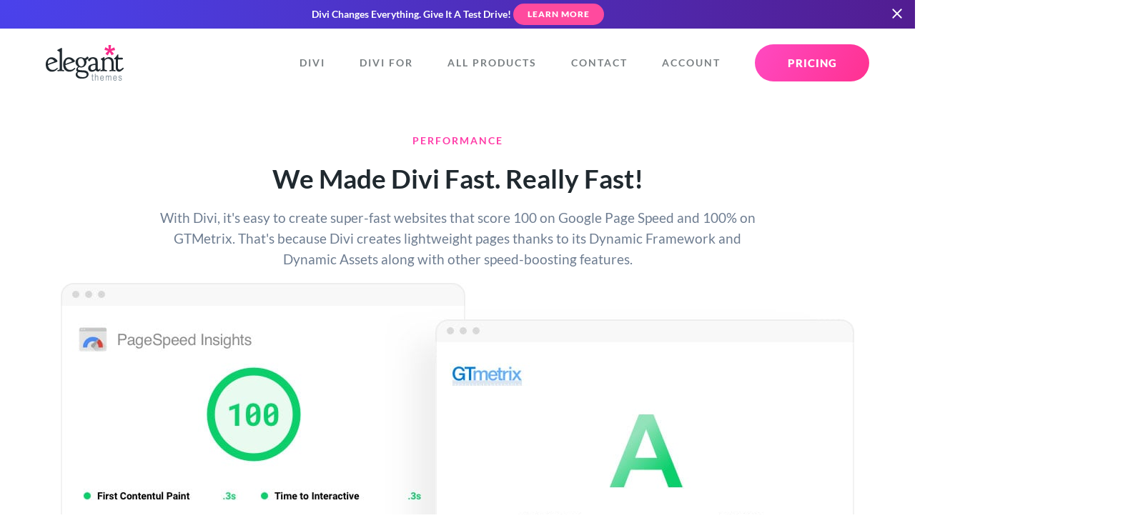

--- FILE ---
content_type: text/html; charset=UTF-8
request_url: https://www.elegantthemes.com/divi-performance/
body_size: 47238
content:
<!doctype html>
<html lang="en">
<head>
	<meta charset="utf-8" />
	<title>Divi Performance & Speed - Divi's Secret To Super Fast Load Times</title>
	<link rel="canonical" href="https://www.elegantthemes.com/divi-performance/" />
	<meta name="robots" content="index, follow, max-image-preview:large, max-snippet:-1, max-video-preview:-1" /><meta http-equiv="X-UA-Compatible" content="IE=edge,chrome=1" />
<meta name="viewport" content="width=device-width, initial-scale=1">

<style>a,abbr,acronym,address,applet,article,aside,audio,b,big,blockquote,body,canvas,caption,center,cite,code,dd,del,details,dfn,div,dl,dt,em,embed,fieldset,figcaption,figure,footer,form,h1,h2,h3,h4,h5,h6,header,hgroup,html,i,iframe,img,ins,kbd,label,legend,li,mark,menu,nav,object,ol,output,p,pre,q,ruby,s,samp,section,small,span,strike,sub,summary,sup,table,tbody,td,tfoot,th,thead,time,tr,tt,u,ul,var,video{border:0;font-size:100%;font:inherit;margin:0;padding:0;vertical-align:baseline}article,aside,details,figcaption,figure,footer,header,hgroup,menu,nav,section{display:block}body{line-height:1}ol,ul{list-style:none}blockquote,q{quotes:none}blockquote:after,blockquote:before,q:after,q:before{content:"";content:none}table{border-collapse:collapse;border-spacing:0}[type=button],[type=reset],[type=submit],button{-webkit-appearance:button;background-color:transparent;background-image:none;border:none;color:inherit;cursor:pointer;font-family:inherit;font-size:inherit;padding:0}.clearfix:after{clear:both;content:" ";display:block;height:0;visibility:hidden}@font-face{font-display:swap;font-family:Lato;font-style:normal;font-weight:400;src:local(""),url(/fonts/lato/lato-v23-latin-regular.woff2) format("woff2"),url(/fonts/lato/lato-v23-latin-regular.woff) format("woff")}@font-face{font-display:swap;font-family:Lato;font-style:italic;font-weight:400;src:local(""),url(/fonts/lato/lato-v23-latin-italic.woff2) format("woff2"),url(/fonts/lato/lato-v23-latin-italic.woff) format("woff")}@font-face{font-display:swap;font-family:Lato;font-style:normal;font-weight:700;src:local(""),url(/fonts/lato/lato-v23-latin-700.woff2) format("woff2"),url(/fonts/lato/lato-v23-latin-700.woff) format("woff")}@font-face{font-display:swap;font-family:Lato;font-style:italic;font-weight:700;src:local(""),url(/fonts/lato/lato-v23-latin-700italic.woff2) format("woff2"),url(/fonts/lato/lato-v23-latin-700italic.woff) format("woff")}@font-face{font-display:swap;font-family:Lato;font-style:normal;font-weight:900;src:local(""),url(/fonts/lato/lato-v23-latin-900.woff2) format("woff2"),url(/fonts/lato/lato-v23-latin-900.woff) format("woff")}body,html{overflow-x:hidden}body{-webkit-font-smoothing:antialiased;-moz-osx-font-smoothing:grayscale;color:#6d7c90;font-family:Lato,sans-serif;font-size:17px;line-height:1.75em;padding:0;text-align:left}body.preload *{transition:all 0s linear!important}@media (max-width:1024px){body{font-size:15px}}*{box-sizing:border-box}.accent-d5 .colored-header,.accent-d5 .colored-text,.accent-d5 a,.accent-d5.colored-text{color:#326bff}.accent-d5 .button,.button.accent-d5,.colored-background.accent-d5{background-color:#326bff}.dark-background .accent-d5 .button,.dark-background.accent-d5 .button{color:#326bff!important}.accent-d5 .button:hover,.button.accent-d5:hover{background-color:#467aff;box-shadow:0 12px 24px -6px rgba(50,107,255,.2)}.accent-d5 .button.primary-button,.accent-d5 .category-circle,.accent-d5 .icon-circle,.button.primary-button.accent-d5,.category-circle.accent-d5,.icon-circle.accent-d5{background:linear-gradient(120deg,#326bff,#2059ea);background-color:#326bff}.accent-d5 .button.primary-button:hover,.accent-d5 .category-circle:hover,.accent-d5 .icon-circle:hover,.button.primary-button.accent-d5:hover,.category-circle.accent-d5:hover,.icon-circle.accent-d5:hover{background-color:#41a5ff}.accent-d5 .tertiary-button,.tertiary-button.accent-d5{color:#326bff!important}.accent-d5 .card-title,.accent-d5 .countdown-amount,.accent-d5 .gradient-text,.accent-d5 .headline-1,.accent-d5 .headline-2,.accent-d5 .headline-3,.accent-d5 .headline-4,.accent-d5 .package_price .price,.accent-d5 .subhead,.accent-d5 .subhead-small,.accent-d5 .subhead-tiny,.accent-d5.dark-background .button.primary-button span,.accent-d5.dark-background.button.primary-button span,.dark-background .accent-d5.button.primary-button span{-webkit-text-fill-color:transparent;background:linear-gradient(120deg,#326bff,#2059ea);-webkit-background-clip:text;color:#326bff}.accent-d5 .gradient-background,.accent-d5.gradient-background{background:linear-gradient(120deg,#326bff,#2059ea)}.accent-d5 .card-button:hover svg,.accent-d5 .current-item svg,.accent-d5 .icon-big,.accent-d5 .icon-small,.accent-d5 svg{fill:#326bff}.accent-d5 .card-button:hover svg .transparent,.accent-d5 .current-item svg .transparent,.accent-d5 svg .transparent{fill:rgba(50,107,255,.4)}.accent-d5 .border-highlight{border-color:#326bff}.accent-gray .colored-header,.accent-gray .colored-text,.accent-gray .current-item,.accent-gray a,.accent-gray.colored-text,.accent-gray.tab-navigation a:hover,.tab-navigation .accent-gray a:hover{color:#6d7c90}.accent-gray .button,.accent-gray .colored-background,.accent-gray.chip,.button.accent-gray,.tab-navigation .accent-gray .current-item:after{background-color:#6d7c90}.dark-background .accent-gray .button,.dark-background.accent-gray .button{color:#6d7c90!important}.accent-gray .button:hover,.button.accent-gray:hover{background-color:#788699;box-shadow:0 12px 24px -6px rgba(109,124,144,.2)}.accent-gray .button.play-button,.button.accent-gray.play-button{background-color:#6d7390}.accent-gray .button.play-button:hover,.button.accent-gray.play-button:hover{background-color:#787e99}.accent-gray .icon-circle,.icon-circle.accent-gray{box-shadow:0 8px 20px -6px rgba(109,124,144,.9)}.accent-gray .icon-circle:hover,.icon-circle.accent-gray:hover{box-shadow:0 12px 20px -6px rgba(109,124,144,.7)}.accent-gray .button.primary-button,.accent-gray .category-circle,.accent-gray .icon-circle,.button.primary-button.accent-gray,.category-circle.accent-gray,.icon-circle.accent-gray{background:linear-gradient(120deg,rgba(109,124,144,0),#627081);background-color:#6d7590}.accent-gray .button.primary-button:hover,.accent-gray .category-circle:hover,.accent-gray .icon-circle:hover,.button.primary-button.accent-gray:hover,.category-circle.accent-gray:hover,.icon-circle.accent-gray:hover{background-color:#757b97}.accent-gray .tertiary-button,.tertiary-button.accent-gray{color:#6d7c90!important}.accent-gray .card-title,.accent-gray .countdown-amount,.accent-gray .gradient-text,.accent-gray .headline-1,.accent-gray .headline-2,.accent-gray .headline-3,.accent-gray .headline-4,.accent-gray .package_price .price,.accent-gray .subhead,.accent-gray .subhead-small,.accent-gray .subhead-tiny,.accent-gray.dark-background .button.primary-button span,.accent-gray.dark-background.button.primary-button span,.dark-background .accent-gray.button.primary-button span{-webkit-text-fill-color:transparent;-webkit-background-clip:text;background-image:-webkit-linear-gradient(120deg,#6d7590,#627081);color:#6d7c90}.accent-gray .colored-background,.accent-gray.colored-background{background-color:#6d7c90}.accent-gray .gradient-background,.accent-gray.gradient-background{background-image:-webkit-linear-gradient(120deg,#6d7590,#627081)}.accent-gray .card-button:hover svg,.accent-gray .current-item svg,.accent-gray .icon-big,.accent-gray .icon-small,.accent-gray svg{fill:#6d7c90}.accent-gray .tertiary-button svg{fill:#6d7c90!important}.accent-gray .card-button:hover svg .transparent,.accent-gray .current-item svg .transparent,.accent-gray svg .transparent{fill:rgba(109,124,144,.4)}.accent-gray .border-highlight{border-color:#6d7c90}.accent-yellow .colored-header,.accent-yellow .colored-text,.accent-yellow .current-item,.accent-yellow a,.accent-yellow.colored-text,.accent-yellow.tab-navigation a:hover,.tab-navigation .accent-yellow a:hover{color:#ffad00}.accent-yellow .button,.accent-yellow .colored-background,.accent-yellow.chip,.button.accent-yellow,.tab-navigation .accent-yellow .current-item:after{background-color:#ffad00}.dark-background .accent-yellow .button,.dark-background.accent-yellow .button{color:#ffad00!important}.accent-yellow .button:hover,.button.accent-yellow:hover{background-color:#ffb414;box-shadow:0 12px 24px -6px rgba(255,173,0,.2)}.accent-yellow .button.play-button,.button.accent-yellow.play-button{background-color:#ffed00}.accent-yellow .button.play-button:hover,.button.accent-yellow.play-button:hover{background-color:#ffee14}.accent-yellow .icon-circle,.icon-circle.accent-yellow{box-shadow:0 8px 20px -6px rgba(255,173,0,.9)}.accent-yellow .icon-circle:hover,.icon-circle.accent-yellow:hover{box-shadow:0 12px 20px -6px rgba(255,173,0,.7)}.accent-yellow .button.primary-button,.accent-yellow .category-circle,.accent-yellow .icon-circle,.button.primary-button.accent-yellow,.category-circle.accent-yellow,.icon-circle.accent-yellow{background:linear-gradient(120deg,rgba(255,173,0,0),#e69c00);background-color:#ffe000}.accent-yellow .button.primary-button:hover,.accent-yellow .category-circle:hover,.accent-yellow .icon-circle:hover,.button.primary-button.accent-yellow:hover,.category-circle.accent-yellow:hover,.icon-circle.accent-yellow:hover{background-color:#ffee0f}.accent-yellow .tertiary-button,.tertiary-button.accent-yellow{color:#ffad00!important}.accent-yellow .card-title,.accent-yellow .countdown-amount,.accent-yellow .gradient-text,.accent-yellow .headline-1,.accent-yellow .headline-2,.accent-yellow .headline-3,.accent-yellow .headline-4,.accent-yellow .package_price .price,.accent-yellow .subhead,.accent-yellow .subhead-small,.accent-yellow .subhead-tiny,.accent-yellow.dark-background .button.primary-button span,.accent-yellow.dark-background.button.primary-button span,.dark-background .accent-yellow.button.primary-button span{-webkit-text-fill-color:transparent;-webkit-background-clip:text;background-image:-webkit-linear-gradient(120deg,#ffe000,#e69c00);color:#ffad00}.accent-yellow .colored-background,.accent-yellow.colored-background{background-color:#ffad00}.accent-yellow .gradient-background,.accent-yellow.gradient-background{background-image:-webkit-linear-gradient(120deg,#ffe000,#e69c00)}.accent-yellow .card-button:hover svg,.accent-yellow .current-item svg,.accent-yellow .icon-big,.accent-yellow .icon-small,.accent-yellow svg{fill:#ffad00}.accent-yellow .tertiary-button svg{fill:#ffad00!important}.accent-yellow .card-button:hover svg .transparent,.accent-yellow .current-item svg .transparent,.accent-yellow svg .transparent{fill:rgba(255,173,0,.4)}.accent-yellow .border-highlight{border-color:#ffad00}.accent-teal .colored-header,.accent-teal .colored-text,.accent-teal .current-item,.accent-teal a,.accent-teal.colored-text,.accent-teal.tab-navigation a:hover,.tab-navigation .accent-teal a:hover{color:#00b5e6}.accent-teal .button,.accent-teal .colored-background,.accent-teal.chip,.button.accent-teal,.colored-background.accent-teal,.tab-navigation .accent-teal .current-item:after{background-color:#00b5e6}.dark-background .accent-teal .button,.dark-background.accent-teal .button{color:#00b5e6!important}.accent-teal .button:hover,.button.accent-teal:hover{background-color:#00c5fa;box-shadow:0 12px 24px -6px rgba(0,181,230,.2)}.accent-teal .button.play-button,.button.accent-teal.play-button{background-color:#00e6dd}.accent-teal .button.play-button:hover,.button.accent-teal.play-button:hover{background-color:#00faf1}.accent-teal .icon-circle,.icon-circle.accent-teal{box-shadow:0 8px 20px -6px rgba(0,181,230,.9)}.accent-teal .icon-circle:hover,.icon-circle.accent-teal:hover{box-shadow:0 12px 20px -6px rgba(0,181,230,.7)}.accent-teal .button.primary-button,.accent-teal .category-circle,.accent-teal .icon-circle,.button.primary-button.accent-teal,.category-circle.accent-teal,.icon-circle.accent-teal{background:linear-gradient(120deg,rgba(0,181,230,0),#00a1cd);background-color:#00e3e6}.accent-teal .button.primary-button:hover,.accent-teal .category-circle:hover,.accent-teal .icon-circle:hover,.button.primary-button.accent-teal:hover,.category-circle.accent-teal:hover,.icon-circle.accent-teal:hover{background-color:#00f5ec}.accent-teal .tertiary-button,.tertiary-button.accent-teal{color:#00b5e6!important}.accent-teal .card-title,.accent-teal .countdown-amount,.accent-teal .gradient-text,.accent-teal .headline-1,.accent-teal .headline-2,.accent-teal .headline-3,.accent-teal .headline-4,.accent-teal .package_price .price,.accent-teal .subhead,.accent-teal .subhead-small,.accent-teal .subhead-tiny,.accent-teal.dark-background .button.primary-button span,.accent-teal.dark-background.button.primary-button span,.dark-background .accent-teal.button.primary-button span{-webkit-text-fill-color:transparent;background:linear-gradient(120deg,#00e3e6,#00a1cd);-webkit-background-clip:text;color:#00b5e6}.accent-teal .colored-background,.accent-teal.colored-background{background-color:#00b5e6}.accent-teal .gradient-background,.accent-teal.gradient-background{background-image:-webkit-linear-gradient(120deg,#0087e6,#00a1cd)}.accent-teal .card-button:hover svg,.accent-teal .current-item svg,.accent-teal .icon-big,.accent-teal .icon-small,.accent-teal .tertiary-button svg,.accent-teal svg{fill:#00b5e6}.accent-teal .tertiary-button svg{fill:#00b5e6!important}.accent-teal .card-button:hover svg .transparent,.accent-teal .current-item svg .transparent,.accent-teal svg .transparent{fill:rgba(0,181,230,.4)}.accent-teal .border-highlight{border-color:#00b5e6}.accent-light-blue .colored-header,.accent-light-blue .colored-text,.accent-light-blue .current-item,.accent-light-blue a,.accent-light-blue.colored-text,.accent-light-blue.tab-navigation a:hover,.tab-navigation .accent-light-blue a:hover{color:#6797ff}.accent-light-blue .button,.accent-light-blue .colored-background,.accent-light-blue.chip,.button.accent-light-blue,.colored-background.accent-light-blue,.tab-navigation .accent-light-blue .current-item:after{background-color:#6797ff}.dark-background .accent-light-blue .button,.dark-background.accent-light-blue .button{color:#6797ff!important}.accent-light-blue .button:hover,.button.accent-light-blue:hover{background-color:#7ba5ff;box-shadow:0 12px 24px -6px rgba(103,151,255,.2)}.accent-light-blue .button.play-button,.button.accent-light-blue.play-button{background-color:#67bdff}.accent-light-blue .button.play-button:hover,.button.accent-light-blue.play-button:hover{background-color:#7bc6ff}.accent-light-blue .icon-circle,.icon-circle.accent-light-blue{box-shadow:0 8px 20px -6px rgba(103,151,255,.9)}.accent-light-blue .icon-circle:hover,.icon-circle.accent-light-blue:hover{box-shadow:0 12px 20px -6px rgba(103,151,255,.7)}.accent-light-blue .button.primary-button,.accent-light-blue .category-circle,.accent-light-blue .icon-circle,.button.primary-button.accent-light-blue,.category-circle.accent-light-blue,.icon-circle.accent-light-blue{background:linear-gradient(120deg,rgba(103,151,255,0),#4d86ff);background-color:#67b5ff}.accent-light-blue .button.primary-button:hover,.accent-light-blue .category-circle:hover,.accent-light-blue .icon-circle:hover,.button.primary-button.accent-light-blue:hover,.category-circle.accent-light-blue:hover,.icon-circle.accent-light-blue:hover{background-color:#76c4ff}.accent-light-blue .tertiary-button,.tertiary-button.accent-light-blue{color:#6797ff!important}.accent-light-blue .card-title,.accent-light-blue .countdown-amount,.accent-light-blue .gradient-text,.accent-light-blue .headline-1,.accent-light-blue .headline-2,.accent-light-blue .headline-3,.accent-light-blue .headline-4,.accent-light-blue .package_price .price,.accent-light-blue .subhead,.accent-light-blue .subhead-small,.accent-light-blue .subhead-tiny,.accent-light-blue.dark-background .button.primary-button span,.accent-light-blue.dark-background.button.primary-button span,.dark-background .accent-light-blue.button.primary-button span{-webkit-text-fill-color:transparent;background:linear-gradient(120deg,#67b5ff,#4d86ff);-webkit-background-clip:text;color:#6797ff}.accent-light-blue .colored-background,.accent-light-blue.colored-background{background-color:#6797ff}.accent-light-blue .gradient-background,.accent-light-blue.gradient-background{background-image:-webkit-linear-gradient(120deg,#6779ff,#4d86ff)}.accent-light-blue .card-button:hover svg,.accent-light-blue .current-item svg,.accent-light-blue .icon-big,.accent-light-blue .icon-small,.accent-light-blue .tertiary-button svg,.accent-light-blue svg{fill:#6797ff}.accent-light-blue .tertiary-button svg{fill:#6797ff!important}.accent-light-blue .card-button:hover svg .transparent,.accent-light-blue .current-item svg .transparent,.accent-light-blue svg .transparent{fill:rgba(103,151,255,.4)}.accent-light-blue .border-highlight{border-color:#6797ff}.accent-blue .colored-header,.accent-blue .colored-text,.accent-blue .current-item,.accent-blue a,.accent-blue.colored-text,.accent-blue.tab-navigation a:hover,.tab-navigation .accent-blue a:hover{color:#3776ff}.accent-blue .button,.accent-blue .colored-background,.accent-blue.chip,.button.accent-blue,.colored-background.accent-blue,.tab-navigation .accent-blue .current-item:after{background-color:#3776ff}.dark-background .accent-blue .button,.dark-background.accent-blue .button{color:#3776ff!important}.accent-blue .button:hover,.button.accent-blue:hover{background-color:#4b84ff;box-shadow:0 12px 24px -6px rgba(55,118,255,.2)}.accent-blue .button.play-button,.button.accent-blue.play-button{background-color:#37a8ff}.accent-blue .button.play-button:hover,.button.accent-blue.play-button:hover{background-color:#4bb1ff}.accent-blue .icon-circle,.icon-circle.accent-blue{box-shadow:0 8px 20px -6px rgba(55,118,255,.9)}.accent-blue .icon-circle:hover,.icon-circle.accent-blue:hover{box-shadow:0 12px 20px -6px rgba(55,118,255,.7)}.accent-blue .button.primary-button,.accent-blue .category-circle,.accent-blue .icon-circle,.button.primary-button.accent-blue,.category-circle.accent-blue,.icon-circle.accent-blue{background:linear-gradient(120deg,rgba(55,118,255,0),#1e65ff);background-color:#379eff}.accent-blue .button.primary-button:hover,.accent-blue .category-circle:hover,.accent-blue .icon-circle:hover,.button.primary-button.accent-blue:hover,.category-circle.accent-blue:hover,.icon-circle.accent-blue:hover{background-color:#46afff}.accent-blue .tertiary-button,.tertiary-button.accent-blue{color:#3776ff!important}.accent-blue .card-title,.accent-blue .countdown-amount,.accent-blue .gradient-text,.accent-blue .headline-1,.accent-blue .headline-2,.accent-blue .headline-3,.accent-blue .headline-4,.accent-blue .package_price .price,.accent-blue .subhead,.accent-blue .subhead-small,.accent-blue .subhead-tiny,.accent-blue.dark-background .button.primary-button span,.accent-blue.dark-background.button.primary-button span,.dark-background .accent-blue.button.primary-button span{-webkit-text-fill-color:transparent;background:linear-gradient(120deg,#379eff,#1e65ff);-webkit-background-clip:text;color:#3776ff}.accent-blue .colored-background,.accent-blue.colored-background{background-color:#3776ff}.accent-blue .gradient-background,.accent-blue.gradient-background{background-image:-webkit-linear-gradient(120deg,#374eff,#1e65ff)}.accent-blue .card-button:hover svg,.accent-blue .current-item svg,.accent-blue .icon-big,.accent-blue .icon-small,.accent-blue .tertiary-button svg,.accent-blue svg{fill:#3776ff}.accent-blue .tertiary-button svg{fill:#3776ff!important}.accent-blue .card-button:hover svg .transparent,.accent-blue .current-item svg .transparent,.accent-blue svg .transparent{fill:rgba(55,118,255,.4)}.accent-blue .border-highlight{border-color:#3776ff}.accent-dark-blue .colored-header,.accent-dark-blue .colored-text,.accent-dark-blue .current-item,.accent-dark-blue a,.accent-dark-blue.colored-text,.accent-dark-blue.tab-navigation a:hover,.tab-navigation .accent-dark-blue a:hover{color:#262eeb}.accent-dark-blue .button,.accent-dark-blue .colored-background,.accent-dark-blue.chip,.button.accent-dark-blue,.colored-background.accent-dark-blue,.tab-navigation .accent-dark-blue .current-item:after{background-color:#262eeb}.dark-background .accent-dark-blue .button,.dark-background.accent-dark-blue .button{color:#262eeb!important}.accent-dark-blue .button:hover,.button.accent-dark-blue:hover{background-color:#3940ed;box-shadow:0 12px 24px -6px rgba(38,46,235,.2)}.accent-dark-blue .button.play-button,.button.accent-dark-blue.play-button{background-color:#265feb}.accent-dark-blue .button.play-button:hover,.button.accent-dark-blue.play-button:hover{background-color:#396ded}.accent-dark-blue .icon-circle,.icon-circle.accent-dark-blue{box-shadow:0 8px 20px -6px rgba(38,46,235,.9)}.accent-dark-blue .icon-circle:hover,.icon-circle.accent-dark-blue:hover{box-shadow:0 12px 20px -6px rgba(38,46,235,.7)}.accent-dark-blue .button.primary-button,.accent-dark-blue .category-circle,.accent-dark-blue .icon-circle,.button.primary-button.accent-dark-blue,.category-circle.accent-dark-blue,.icon-circle.accent-dark-blue{background:linear-gradient(120deg,rgba(38,46,235,0),#151de3);background-color:#2655eb}.accent-dark-blue .button.primary-button:hover,.accent-dark-blue .category-circle:hover,.accent-dark-blue .icon-circle:hover,.button.primary-button.accent-dark-blue:hover,.category-circle.accent-dark-blue:hover,.icon-circle.accent-dark-blue:hover{background-color:#346aec}.accent-dark-blue .tertiary-button,.tertiary-button.accent-dark-blue{color:#262eeb!important}.accent-dark-blue .card-title,.accent-dark-blue .countdown-amount,.accent-dark-blue .gradient-text,.accent-dark-blue .headline-1,.accent-dark-blue .headline-2,.accent-dark-blue .headline-3,.accent-dark-blue .headline-4,.accent-dark-blue .package_price .price,.accent-dark-blue .subhead,.accent-dark-blue .subhead-small,.accent-dark-blue .subhead-tiny,.accent-dark-blue.dark-background .button.primary-button span,.accent-dark-blue.dark-background.button.primary-button span,.dark-background .accent-dark-blue.button.primary-button span{-webkit-text-fill-color:transparent;background:linear-gradient(120deg,#2655eb,#151de3);-webkit-background-clip:text;color:#262eeb}.accent-dark-blue .colored-background,.accent-dark-blue.colored-background{background-color:#262eeb}.accent-dark-blue .gradient-background,.accent-dark-blue.gradient-background{background-image:-webkit-linear-gradient(120deg,#4526eb,#151de3)}.accent-dark-blue .card-button:hover svg,.accent-dark-blue .current-item svg,.accent-dark-blue .icon-big,.accent-dark-blue .icon-small,.accent-dark-blue .tertiary-button svg,.accent-dark-blue svg{fill:#262eeb}.accent-dark-blue .tertiary-button svg{fill:#262eeb!important}.accent-dark-blue .card-button:hover svg .transparent,.accent-dark-blue .current-item svg .transparent,.accent-dark-blue svg .transparent{fill:rgba(38,46,235,.4)}.accent-dark-blue .border-highlight{border-color:#262eeb}.accent-indigo .colored-header,.accent-indigo .colored-text,.accent-indigo .current-item,.accent-indigo a,.accent-indigo.colored-text,.accent-indigo.tab-navigation a:hover,.tab-navigation .accent-indigo a:hover{color:#4a42ec}.accent-indigo .button,.accent-indigo .colored-background,.accent-indigo.chip,.button.accent-indigo,.colored-background.accent-indigo,.tab-navigation .accent-indigo .current-item:after{background-color:#4a42ec}.dark-background .accent-indigo .button,.dark-background.accent-indigo .button{color:#4a42ec!important}.accent-indigo .button:hover,.button.accent-indigo:hover{background-color:#5c55ee;box-shadow:0 12px 24px -6px rgba(74,66,236,.2)}.accent-indigo .button.play-button,.button.accent-indigo.play-button{background-color:#4264ec}.accent-indigo .button.play-button:hover,.button.accent-indigo.play-button:hover{background-color:#5574ee}.accent-indigo .icon-circle,.icon-circle.accent-indigo{box-shadow:0 8px 20px -6px rgba(74,66,236,.9)}.accent-indigo .icon-circle:hover,.icon-circle.accent-indigo:hover{box-shadow:0 12px 20px -6px rgba(74,66,236,.7)}.accent-indigo .button.primary-button,.accent-indigo .category-circle,.accent-indigo .icon-circle,.button.primary-button.accent-indigo,.category-circle.accent-indigo,.icon-circle.accent-indigo{background:linear-gradient(120deg,rgba(74,66,236,0),#342bea);background-color:#425cec}.accent-indigo .button.primary-button:hover,.accent-indigo .category-circle:hover,.accent-indigo .icon-circle:hover,.button.primary-button.accent-indigo:hover,.category-circle.accent-indigo:hover,.icon-circle.accent-indigo:hover{background-color:#5070ed}.accent-indigo .tertiary-button,.tertiary-button.accent-indigo{color:#4a42ec!important}.accent-indigo .card-title,.accent-indigo .countdown-amount,.accent-indigo .gradient-text,.accent-indigo .headline-1,.accent-indigo .headline-2,.accent-indigo .headline-3,.accent-indigo .headline-4,.accent-indigo .package_price .price,.accent-indigo .subhead,.accent-indigo .subhead-small,.accent-indigo .subhead-tiny,.accent-indigo.dark-background .button.primary-button span,.accent-indigo.dark-background.button.primary-button span,.dark-background .accent-indigo.button.primary-button span{-webkit-text-fill-color:transparent;background:linear-gradient(120deg,#425cec,#342bea);-webkit-background-clip:text;color:#4a42ec}.accent-indigo .colored-background,.accent-indigo.colored-background{background-color:#4a42ec}.accent-indigo .gradient-background,.accent-indigo.gradient-background{background-image:-webkit-linear-gradient(120deg,#6c42ec,#342bea)}.accent-indigo .card-button:hover svg,.accent-indigo .current-item svg,.accent-indigo .icon-big,.accent-indigo .icon-small,.accent-indigo .tertiary-button svg,.accent-indigo svg{fill:#4a42ec}.accent-indigo .tertiary-button svg{fill:#4a42ec!important}.accent-indigo .card-button:hover svg .transparent,.accent-indigo .current-item svg .transparent,.accent-indigo svg .transparent{fill:rgba(74,66,236,.4)}.accent-indigo .border-highlight{border-color:#4a42ec}.accent-pink .colored-header,.accent-pink .colored-text,.accent-pink .current-item,.accent-pink a,.accent-pink.colored-text,.accent-pink.tab-navigation a:hover,.tab-navigation .accent-pink a:hover{color:#ff4a9e}.accent-pink .button,.accent-pink .colored-background,.accent-pink.chip,.button.accent-pink,.colored-background.accent-pink,.tab-navigation .accent-pink .current-item:after{background-color:#ff4a9e}.dark-background .accent-pink .button,.dark-background.accent-pink .button{color:#ff4a9e!important}.accent-pink .button:hover,.button.accent-pink:hover{background-color:#ff5ea9;box-shadow:0 12px 24px -6px rgba(255,74,158,.2)}.accent-pink .button.play-button,.button.accent-pink.play-button{background-color:#ff4acb}.accent-pink .button.play-button:hover,.button.accent-pink.play-button:hover{background-color:#ff5ed1}.accent-pink .icon-circle,.icon-circle.accent-pink{box-shadow:0 8px 20px -6px rgba(255,74,158,.9)}.accent-pink .icon-circle:hover,.icon-circle.accent-pink:hover{box-shadow:0 12px 20px -6px rgba(255,74,158,.7)}.accent-pink .button.primary-button,.accent-pink .category-circle,.accent-pink .icon-circle,.button.primary-button.accent-pink,.category-circle.accent-pink,.icon-circle.accent-pink{background:linear-gradient(120deg,rgba(255,74,158,0),#ff3190);background-color:#ff4ac2}.accent-pink .button.primary-button:hover,.accent-pink .category-circle:hover,.accent-pink .icon-circle:hover,.button.primary-button.accent-pink:hover,.category-circle.accent-pink:hover,.icon-circle.accent-pink:hover{background-color:#ff59d0}.accent-pink .tertiary-button,.tertiary-button.accent-pink{color:#ff4a9e!important}.accent-pink .card-title,.accent-pink .countdown-amount,.accent-pink .gradient-text,.accent-pink .headline-1,.accent-pink .headline-2,.accent-pink .headline-3,.accent-pink .headline-4,.accent-pink .package_price .price,.accent-pink .subhead,.accent-pink .subhead-small,.accent-pink .subhead-tiny,.accent-pink.dark-background .button.primary-button span,.accent-pink.dark-background.button.primary-button span,.dark-background .accent-pink.button.primary-button span{-webkit-text-fill-color:transparent;background:linear-gradient(120deg,#ff4ac2,#ff3190);-webkit-background-clip:text;color:#ff4a9e}.accent-pink .colored-background,.accent-pink.colored-background{background-color:#ff4a9e}.accent-pink .gradient-background,.accent-pink.gradient-background{background-image:-webkit-linear-gradient(120deg,#ff4a7a,#ff3190)}.accent-pink .card-button:hover svg,.accent-pink .current-item svg,.accent-pink .icon-big,.accent-pink .icon-small,.accent-pink .tertiary-button svg,.accent-pink svg{fill:#ff4a9e}.accent-pink .tertiary-button svg{fill:#ff4a9e!important}.accent-pink .card-button:hover svg .transparent,.accent-pink .current-item svg .transparent,.accent-pink svg .transparent{fill:rgba(255,74,158,.4)}.accent-pink .border-highlight{border-color:#ff4a9e}.accent-purple .colored-header,.accent-purple .colored-text,.accent-purple .current-item,.accent-purple a,.accent-purple.colored-text,.accent-purple.tab-navigation a:hover,.tab-navigation .accent-purple a:hover{color:#8f42ec}.accent-purple .button,.accent-purple .colored-background,.accent-purple.chip,.button.accent-purple,.tab-navigation .accent-purple .current-item:after{background-color:#8f42ec}.dark-background .accent-purple .button,.dark-background.accent-purple .button{color:#8f42ec!important}.accent-purple .button:hover,.button.accent-purple:hover{background-color:#9a55ee;box-shadow:0 12px 24px -6px rgba(143,66,236,.2)}.accent-purple .button.play-button,.button.accent-purple.play-button{background-color:#ba42ec}.accent-purple .button.play-button:hover,.button.accent-purple.play-button:hover{background-color:#c055ee}.accent-purple .icon-circle,.icon-circle.accent-purple{box-shadow:0 8px 20px -6px rgba(143,66,236,.9)}.accent-purple .icon-circle:hover,.icon-circle.accent-purple:hover{box-shadow:0 12px 20px -6px rgba(143,66,236,.7)}.accent-purple .button.primary-button,.accent-purple .category-circle,.accent-purple .icon-circle,.button.primary-button.accent-purple,.category-circle.accent-purple,.icon-circle.accent-purple{background:linear-gradient(120deg,rgba(143,66,236,0),#812bea);background-color:#b142ec}.accent-purple .button.primary-button:hover,.accent-purple .category-circle:hover,.accent-purple .icon-circle:hover,.button.primary-button.accent-purple:hover,.category-circle.accent-purple:hover,.icon-circle.accent-purple:hover{background-color:#bf50ed}.accent-purple .tertiary-button,.tertiary-button.accent-purple{color:#8f42ec!important}.accent-purple .card-title,.accent-purple .countdown-amount,.accent-purple .gradient-text,.accent-purple .headline-1,.accent-purple .headline-2,.accent-purple .headline-3,.accent-purple .headline-4,.accent-purple .package_price .price,.accent-purple .subhead,.accent-purple .subhead-small,.accent-purple .subhead-tiny,.accent-purple.dark-background .button.primary-button span,.accent-purple.dark-background.button.primary-button span,.dark-background .accent-purple.button.primary-button span{-webkit-text-fill-color:transparent;-webkit-background-clip:text;background-image:-webkit-linear-gradient(120deg,#b142ec,#812bea);color:#8f42ec}.accent-purple .colored-background,.accent-purple.colored-background{background-color:#8f42ec}.accent-purple .gradient-background,.accent-purple.gradient-background{background-image:-webkit-linear-gradient(120deg,#b142ec,#812bea)}.accent-purple .card-button:hover svg,.accent-purple .current-item svg,.accent-purple .icon-big,.accent-purple .icon-small,.accent-purple svg{fill:#8f42ec}.accent-purple .tertiary-button svg{fill:#8f42ec!important}.accent-purple .card-button:hover svg .transparent,.accent-purple .current-item svg .transparent,.accent-purple svg .transparent{fill:rgba(143,66,236,.4)}.accent-purple .border-highlight{border-color:#8f42ec}.accent-green .colored-header,.accent-green .colored-text,.accent-green .current-item,.accent-green a,.accent-green.colored-text,.accent-green.tab-navigation a:hover,.tab-navigation .accent-green a:hover{color:#34dd87}.accent-green .button,.accent-green .colored-background,.accent-green.chip,.button.accent-green,.tab-navigation .accent-green .current-item:after{background-color:#34dd87}.dark-background .accent-green .button,.dark-background.accent-green .button{color:#34dd87!important}.accent-green .button:hover,.button.accent-green:hover{background-color:#45e091;box-shadow:0 12px 24px -6px rgba(52,221,135,.2)}.accent-green .button.play-button,.button.accent-green.play-button{background-color:#34ddb1}.accent-green .button.play-button:hover,.button.accent-green.play-button:hover{background-color:#45e0b8}.accent-green .icon-circle,.icon-circle.accent-green{box-shadow:0 8px 20px -6px rgba(52,221,135,.9)}.accent-green .icon-circle:hover,.icon-circle.accent-green:hover{box-shadow:0 12px 20px -6px rgba(52,221,135,.7)}.accent-green .button.primary-button,.accent-green .category-circle,.accent-green .icon-circle,.button.primary-button.accent-green,.category-circle.accent-green,.icon-circle.accent-green{background:linear-gradient(120deg,rgba(52,221,135,0),#24d47a);background-color:#34dda9}.accent-green .button.primary-button:hover,.accent-green .category-circle:hover,.accent-green .icon-circle:hover,.button.primary-button.accent-green:hover,.category-circle.accent-green:hover,.icon-circle.accent-green:hover{background-color:#41dfb6}.accent-green .tertiary-button,.tertiary-button.accent-green{color:#34dd87!important}.accent-green .card-title,.accent-green .countdown-amount,.accent-green .gradient-text,.accent-green .headline-1,.accent-green .headline-2,.accent-green .headline-3,.accent-green .headline-4,.accent-green .package_price .price,.accent-green .subhead,.accent-green .subhead-small,.accent-green .subhead-tiny,.accent-green.dark-background .button.primary-button span,.accent-green.dark-background.button.primary-button span,.dark-background .accent-green.button.primary-button span{-webkit-text-fill-color:transparent;-webkit-background-clip:text;background-image:-webkit-linear-gradient(120deg,#34dda9,#24d47a);color:#34dd87}.accent-green .colored-background,.accent-green.colored-background{background-color:#34dd87}.accent-green .gradient-background,.accent-green.gradient-background{background-image:-webkit-linear-gradient(120deg,#34dda9,#24d47a)}.accent-green .card-button:hover svg,.accent-green .current-item svg,.accent-green .icon-big,.accent-green .icon-small,.accent-green svg{fill:#34dd87}.accent-green .tertiary-button svg{fill:#34dd87!important}.accent-green .card-button:hover svg .transparent,.accent-green .current-item svg .transparent,.accent-green svg .transparent{fill:rgba(52,221,135,.4)}.accent-green .border-highlight{border-color:#34dd87}.accent-red .colored-header,.accent-red .colored-text,.accent-red .current-item,.accent-red a,.accent-red.colored-text,.accent-red.tab-navigation a:hover,.tab-navigation .accent-red a:hover{color:#ff4c00}.accent-red .button,.accent-red .colored-background,.accent-red.chip,.button.accent-red,.tab-navigation .accent-red .current-item:after{background-color:#ff4c00}.dark-background .accent-red .button,.dark-background.accent-red .button{color:#ff4c00!important}.accent-red .button:hover,.button.accent-red:hover{background-color:#ff5a14;box-shadow:0 12px 24px -6px rgba(255,76,0,.2)}.accent-red .button.play-button,.button.accent-red.play-button{background-color:#ff8c00}.accent-red .button.play-button:hover,.button.accent-red.play-button:hover{background-color:#ff9514}.accent-red .icon-circle,.icon-circle.accent-red{box-shadow:0 8px 20px -6px rgba(255,76,0,.9)}.accent-red .icon-circle:hover,.icon-circle.accent-red:hover{box-shadow:0 12px 20px -6px rgba(255,76,0,.7)}.accent-red .button.primary-button,.accent-red .category-circle,.accent-red .icon-circle,.button.primary-button.accent-red,.category-circle.accent-red,.icon-circle.accent-red{background:linear-gradient(120deg,rgba(255,76,0,0),#e64400);background-color:#ff7f00}.accent-red .button.primary-button:hover,.accent-red .category-circle:hover,.accent-red .icon-circle:hover,.button.primary-button.accent-red:hover,.category-circle.accent-red:hover,.icon-circle.accent-red:hover{background-color:#ff930f}.accent-red .tertiary-button,.tertiary-button.accent-red{color:#ff4c00!important}.accent-red .card-title,.accent-red .countdown-amount,.accent-red .gradient-text,.accent-red .headline-1,.accent-red .headline-2,.accent-red .headline-3,.accent-red .headline-4,.accent-red .package_price .price,.accent-red .subhead,.accent-red .subhead-small,.accent-red .subhead-tiny,.accent-red.dark-background .button.primary-button span,.accent-red.dark-background.button.primary-button span,.dark-background .accent-red.button.primary-button span{-webkit-text-fill-color:transparent;-webkit-background-clip:text;background-image:-webkit-linear-gradient(120deg,#ff7f00,#e64400);color:#ff4c00}.accent-red .colored-background,.accent-red.colored-background{background-color:#ff4c00}.accent-red .gradient-background,.accent-red.gradient-background{background-image:-webkit-linear-gradient(120deg,#ff7f00,#e64400)}.accent-red .card-button:hover svg,.accent-red .current-item svg,.accent-red .icon-big,.accent-red .icon-small,.accent-red svg{fill:#ff4c00}.accent-red .tertiary-button svg{fill:#ff4c00!important}.accent-red .card-button:hover svg .transparent,.accent-red .current-item svg .transparent,.accent-red svg .transparent{fill:rgba(255,76,0,.4)}.accent-red .border-highlight{border-color:#ff4c00}.accent-orange .colored-header,.accent-orange .colored-text,.accent-orange .current-item,.accent-orange a,.accent-orange.colored-text,.accent-orange.tab-navigation a:hover,.tab-navigation .accent-orange a:hover{color:#ff7b2b}.accent-orange .button,.accent-orange .colored-background,.accent-orange.chip,.button.accent-orange,.tab-navigation .accent-orange .current-item:after{background-color:#ff7b2b}.dark-background .accent-orange .button,.dark-background.accent-orange .button{color:#ff7b2b!important}.accent-orange .button:hover,.button.accent-orange:hover{background-color:#ff883f;box-shadow:0 12px 24px -6px rgba(255,123,43,.2)}.accent-orange .button.play-button,.button.accent-orange.play-button{background-color:#ffb02b}.accent-orange .button.play-button:hover,.button.accent-orange.play-button:hover{background-color:#ffb83f}.accent-orange .icon-circle,.icon-circle.accent-orange{box-shadow:0 8px 20px -6px rgba(255,123,43,.9)}.accent-orange .icon-circle:hover,.icon-circle.accent-orange:hover{box-shadow:0 12px 20px -6px rgba(255,123,43,.7)}.accent-orange .button.primary-button,.accent-orange .category-circle,.accent-orange .icon-circle,.button.primary-button.accent-orange,.category-circle.accent-orange,.icon-circle.accent-orange{background:linear-gradient(120deg,rgba(255,123,43,0),#ff6b12);background-color:#ffa52b}.accent-orange .button.primary-button:hover,.accent-orange .category-circle:hover,.accent-orange .icon-circle:hover,.button.primary-button.accent-orange:hover,.category-circle.accent-orange:hover,.icon-circle.accent-orange:hover{background-color:#ffb63a}.accent-orange .tertiary-button,.tertiary-button.accent-orange{color:#ff7b2b!important}.accent-orange .card-title,.accent-orange .countdown-amount,.accent-orange .gradient-text,.accent-orange .headline-1,.accent-orange .headline-2,.accent-orange .headline-3,.accent-orange .headline-4,.accent-orange .package_price .price,.accent-orange .subhead,.accent-orange .subhead-small,.accent-orange .subhead-tiny,.accent-orange.dark-background .button.primary-button span,.accent-orange.dark-background.button.primary-button span,.dark-background .accent-orange.button.primary-button span{-webkit-text-fill-color:transparent;-webkit-background-clip:text;background-image:-webkit-linear-gradient(120deg,#ffa52b,#ff6b12);color:#ff7b2b}.accent-orange .colored-background,.accent-orange.colored-background{background-color:#ff7b2b}.accent-orange .gradient-background,.accent-orange.gradient-background{background-image:-webkit-linear-gradient(120deg,#ffa52b,#ff6b12)}.accent-orange .card-button:hover svg,.accent-orange .current-item svg,.accent-orange .icon-big,.accent-orange .icon-small,.accent-orange svg{fill:#ff7b2b}.accent-orange .tertiary-button svg{fill:#ff7b2b!important}.accent-orange .card-button:hover svg .transparent,.accent-orange .current-item svg .transparent,.accent-orange svg .transparent{fill:rgba(255,123,43,.4)}.accent-orange .border-highlight{border-color:#ff7b2b}.accent-navy .colored-header,.accent-navy .colored-text,.accent-navy .current-item,.accent-navy a,.accent-navy.colored-text,.accent-navy.tab-navigation a:hover,.tab-navigation .accent-navy a:hover{color:#293038}.accent-navy .button,.accent-navy .colored-background,.accent-navy.chip,.button.accent-navy,.tab-navigation .accent-navy .current-item:after{background-color:#293038}.dark-background .accent-navy .button,.dark-background.accent-navy .button{color:#293038!important}.accent-navy .button:hover,.button.accent-navy:hover{background-color:#323a44;box-shadow:0 12px 24px -6px rgba(41,48,56,.2)}.accent-navy .button.play-button,.button.accent-navy.play-button{background-color:#292c38}.accent-navy .button.play-button:hover,.button.accent-navy.play-button:hover{background-color:#323644}.accent-navy .icon-circle,.icon-circle.accent-navy{box-shadow:0 8px 20px -6px rgba(41,48,56,.9)}.accent-navy .icon-circle:hover,.icon-circle.accent-navy:hover{box-shadow:0 12px 20px -6px rgba(41,48,56,.7)}.accent-navy .button.primary-button,.accent-navy .category-circle,.accent-navy .icon-circle,.button.primary-button.accent-navy,.category-circle.accent-navy,.icon-circle.accent-navy{background:linear-gradient(120deg,rgba(41,48,56,0),#1e2329);background-color:#292d38}.accent-navy .button.primary-button:hover,.accent-navy .category-circle:hover,.accent-navy .icon-circle:hover,.button.primary-button.accent-navy:hover,.category-circle.accent-navy:hover,.icon-circle.accent-navy:hover{background-color:#2f3341}.accent-navy .tertiary-button,.tertiary-button.accent-navy{color:#293038!important}.accent-navy .card-title,.accent-navy .countdown-amount,.accent-navy .gradient-text,.accent-navy .headline-1,.accent-navy .headline-2,.accent-navy .headline-3,.accent-navy .headline-4,.accent-navy .package_price .price,.accent-navy .subhead,.accent-navy .subhead-small,.accent-navy .subhead-tiny,.accent-navy.dark-background .button.primary-button span,.accent-navy.dark-background.button.primary-button span,.dark-background .accent-navy.button.primary-button span{-webkit-text-fill-color:transparent;-webkit-background-clip:text;background-image:-webkit-linear-gradient(120deg,#292d38,#1e2329);color:#293038}.accent-navy .colored-background,.accent-navy.colored-background{background-color:#293038}.accent-navy .gradient-background,.accent-navy.gradient-background{background-image:-webkit-linear-gradient(120deg,#292d38,#1e2329)}.accent-navy .card-button:hover svg,.accent-navy .current-item svg,.accent-navy .icon-big,.accent-navy .icon-small,.accent-navy svg{fill:#293038}.accent-navy .tertiary-button svg{fill:#293038!important}.accent-navy .card-button:hover svg .transparent,.accent-navy .current-item svg .transparent,.accent-navy svg .transparent{fill:rgba(41,48,56,.4)}.accent-navy .border-highlight{border-color:#293038}.accent-dark-gray .colored-header,.accent-dark-gray .colored-text,.accent-dark-gray .current-item,.accent-dark-gray a,.accent-dark-gray.colored-text,.accent-dark-gray.tab-navigation a:hover,.tab-navigation .accent-dark-gray a:hover{color:#6d7c90}.accent-dark-gray .button,.accent-dark-gray .colored-background,.accent-dark-gray.chip,.button.accent-dark-gray,.tab-navigation .accent-dark-gray .current-item:after{background-color:#6d7c90}.dark-background .accent-dark-gray .button,.dark-background.accent-dark-gray .button{color:#6d7c90!important}.accent-dark-gray .button:hover,.button.accent-dark-gray:hover{background-color:#788699;box-shadow:0 12px 24px -6px rgba(109,124,144,.2)}.accent-dark-gray .button.play-button,.button.accent-dark-gray.play-button{background-color:#6d7390}.accent-dark-gray .button.play-button:hover,.button.accent-dark-gray.play-button:hover{background-color:#787e99}.accent-dark-gray .icon-circle,.icon-circle.accent-dark-gray{box-shadow:0 8px 20px -6px rgba(109,124,144,.9)}.accent-dark-gray .icon-circle:hover,.icon-circle.accent-dark-gray:hover{box-shadow:0 12px 20px -6px rgba(109,124,144,.7)}.accent-dark-gray .button.primary-button,.accent-dark-gray .category-circle,.accent-dark-gray .icon-circle,.button.primary-button.accent-dark-gray,.category-circle.accent-dark-gray,.icon-circle.accent-dark-gray{background:linear-gradient(120deg,rgba(109,124,144,0),#627081);background-color:#6d7590}.accent-dark-gray .button.primary-button:hover,.accent-dark-gray .category-circle:hover,.accent-dark-gray .icon-circle:hover,.button.primary-button.accent-dark-gray:hover,.category-circle.accent-dark-gray:hover,.icon-circle.accent-dark-gray:hover{background-color:#757b97}.accent-dark-gray .tertiary-button,.tertiary-button.accent-dark-gray{color:#6d7c90!important}.accent-dark-gray .card-title,.accent-dark-gray .countdown-amount,.accent-dark-gray .gradient-text,.accent-dark-gray .headline-1,.accent-dark-gray .headline-2,.accent-dark-gray .headline-3,.accent-dark-gray .headline-4,.accent-dark-gray .package_price .price,.accent-dark-gray .subhead,.accent-dark-gray .subhead-small,.accent-dark-gray .subhead-tiny,.accent-dark-gray.dark-background .button.primary-button span,.accent-dark-gray.dark-background.button.primary-button span,.dark-background .accent-dark-gray.button.primary-button span{-webkit-text-fill-color:transparent;-webkit-background-clip:text;background-image:-webkit-linear-gradient(120deg,#6d7590,#627081);color:#6d7c90}.accent-dark-gray .colored-background,.accent-dark-gray.colored-background{background-color:#6d7c90}.accent-dark-gray .gradient-background,.accent-dark-gray.gradient-background{background-image:-webkit-linear-gradient(120deg,#6d7590,#627081)}.accent-dark-gray .card-button:hover svg,.accent-dark-gray .current-item svg,.accent-dark-gray .icon-big,.accent-dark-gray .icon-small,.accent-dark-gray svg{fill:#6d7c90}.accent-dark-gray .tertiary-button svg{fill:#6d7c90!important}.accent-dark-gray .card-button:hover svg .transparent,.accent-dark-gray .current-item svg .transparent,.accent-dark-gray svg .transparent{fill:rgba(109,124,144,.4)}.accent-dark-gray .border-highlight{border-color:#6d7c90}.accent-ai .gradient-text{-webkit-text-fill-color:transparent!important;background:linear-gradient(120deg,#5200ff,#00c9ff 60%)!important;-webkit-background-clip:text!important;color:#00c9ff!important}.accent-ai .button:not(.tertiary-button){background:linear-gradient(120deg,#00c9ff,#5200ff)!important;background-color:#00e3e6!important}h1,h2,h3,h4,h5,h6{color:#20292f;font-weight:700;line-height:1.6em;margin:.2em 0 .4em;max-width:850px;width:100%}h1:first-child,h2:first-child,h3:first-child,h4:first-child,h5:first-child,h6:first-child{margin-top:0}h1:last-child,h2:last-child,h3:last-child,h4:last-child,h5:last-child,h6:last-child{margin-bottom:0}.centered h1,.centered h2,.centered h3,.centered h4,.centered h5,.centered h6{margin-left:auto;margin-right:auto}h1{font-size:2.3rem;line-height:1.4em;max-width:800px}h2{font-size:1.8rem;line-height:1.25em}@media (max-width:768px){h2{font-size:1.5rem}}@media (max-width:480px){h2{font-size:1.3rem;line-height:1.4em}}.card-featured h2:not(.headline-2){font-size:2.2em}@media (max-width:670px){.card-featured h2:not(.headline-2){font-size:1.7rem}}@media (max-width:480px){.card-featured h2:not(.headline-2){font-size:1.3rem;line-height:1.4em}}h3{font-size:1.5rem;line-height:1.3em}@media (max-width:768px){h3{font-size:1.4rem}}@media (max-width:480px){h3{font-size:1.2rem}}.blurb h3,h4{font-size:1.1rem;line-height:1.4em}@media (max-width:480px){.blurb h3,h4{font-size:1rem}}h5{font-size:1rem}h6{font-size:.85rem}em{font-style:italic}p{color:#6d7c90;width:100%}p.lead{font-size:1.1em;max-width:850px}p:last-child{margin-bottom:0}p b,p strong{color:#20292f;font-weight:600}p>a{font-weight:700}.hidden{display:none!important}.body-small{font-size:.88em;line-height:1.75em}.body-small strong{color:#20292f;font-weight:600}.body-small li{line-height:1em}.body-dense{font-size:.76em;line-height:1.85em}a{cursor:pointer;text-decoration:none}.link-list a:hover,a:hover{color:#3776ff}.dark-background a:hover{color:#fff}ol,ol li,p,ul,ul li{margin-bottom:1em}ol+p,p+h1,p+h2,p+h3,p+h4,p+h5,p+p,ul+p{margin-top:1em}ul.centered a{justify-content:center}ul.link-list{color:#6d7c90}ul.link-list .link-list-header{background:#fff;border-bottom:2px solid #edf1f3;border-top:2px solid #edf1f3;color:#20292f;font-weight:600;margin:-24px -32px 20px;padding:10px}.card-medium ul.link-list .link-list-header{margin-left:-24px;margin-right:-24px}.card-small ul.link-list .link-list-header{margin-left:-16px;margin-right:-16px}ul.link-list a{color:#6d7c90}ul.link-list.with-link-icon a{display:flex;transform:translateX(14px)}ul.link-list.with-link-icon a svg{transition:all .3s cubic-bezier(.4,0,.2,1)}ul.link-list.with-link-icon a:hover svg{transform:translateX(4px)}code,pre{background:rgba(109,124,144,.1);padding:16px}i{font-style:italic}.no-wrap{white-space:nowrap}iframe{max-width:100%}iframe.e-embed-frame{max-width:540px!important;min-width:auto!important;width:100%!important}img{align-self:center;display:block;max-width:100%;opacity:1;transition:all .3s cubic-bezier(.4,0,.2,1);visibility:visible}img:not(.lazy){height:auto}img.lazy{opacity:0;visibility:hidden}img.fullwidth-image{max-width:none;width:100%}img.border-highlight{border:4px solid;border-radius:8px;padding:10px}video{background:linear-gradient(120deg,#e8ebee,#c7ccd3);max-width:100%;opacity:1;transition:all .3s cubic-bezier(.4,0,.2,1);visibility:visible}video:not(.lazy){height:auto}video.lazy{opacity:0;visibility:hidden}@media (min-width:769px){img.image-offset-right,video.image-offset-right{align-self:flex-start;max-width:160%;width:160%}img.image-offset-left,video.image-offset-left{margin-left:-60%;max-width:160%;width:160%}img.image-offset-big-right,video.image-offset-big-right{align-self:flex-start;max-width:187%;width:187%}img.image-offset-big-left,video.image-offset-big-left{margin-left:-87%;max-width:187%;width:187%}}.inline-element{display:inline}.dark-background .headline-1,.dark-background .headline-2,.dark-background .headline-3,.dark-background .headline-4,.dark-background .subhead,.dark-background .subhead-small,.dark-background .subhead-tiny,.dark-background h1,.dark-background h2,.dark-background h3,.dark-background h4,.dark-background h5,.dark-background h6,.dark-background li,.dark-background p,.dark-background p a,.dark-background ul{-webkit-text-fill-color:#fff;background:none;color:#fff}.dark-background strong{color:#fff}.dark-background p a{font-weight:800;text-decoration:underline}.headline-1.black-header,.headline-2.black-header,.headline-3.black-header,.headline-4.black-header{-webkit-text-fill-color:inherit;color:#20292f}.headline-1{font-size:120px;font-weight:900;line-height:1em;margin-bottom:.2em}@media (max-width:1300px){.headline-1{font-size:10vw}}@media (max-width:1024px){.headline-1{font-size:13vw}}@media (max-width:768px){.headline-1{font-size:16vw}}.headline-2{font-size:80px;font-weight:900;line-height:1.2em;margin-bottom:.2em}@media (max-width:1300px){.headline-2{font-size:7vw}}@media (max-width:1024px){.headline-2{font-size:9vw}}@media (max-width:768px){.headline-2{margin-bottom:.4em}}.headline-3{font-size:50px;font-weight:900;line-height:1.2em}@media (max-width:1024px){.headline-3{font-size:6vw}}.headline-4{font-size:40px;font-weight:900;line-height:1.2em}@media (max-width:1024px){.headline-4{font-size:5vw}}#footer-menu h3,.card-title,.subhead,.subhead-small,.subhead-tiny,.tab-navigation a,.tab-navigation-narrow,nav a.menu-item{font-size:.85em;font-weight:700;letter-spacing:2px;line-height:1.7em;margin-bottom:.6em;text-transform:uppercase}#footer-menu h3,.subhead-small,.tab-navigation-narrow,nav a.menu-item{font-size:.8em}.subhead-tiny{font-size:.65em;font-weight:900;letter-spacing:.15em}.card-title{font-size:15px}.button{align-self:flex-start;border:none;border-radius:100px;color:#fff!important;cursor:pointer;font-family:Lato,sans-serif;font-size:12px;font-weight:900;justify-content:center;letter-spacing:1px;line-height:28px;margin-bottom:16px;padding:8px 20px;text-transform:uppercase;transition:all .3s cubic-bezier(.4,0,.2,1);will-change:box-shadow,transform,background-color}.button:active:focus,.button:focus{outline:none}.button.right-aligned-button{align-self:flex-end}.button:hover{transform:translateY(-1px)}.button.chip,.button.tertiary-button{background-color:#f2f4f5}.button.chip:hover,.button.tertiary-button:hover{background-color:#eceef1;box-shadow:none}.button.chip{color:#6d7c90!important}.button.primary-button{font-size:15px;padding:12px 32px}.button.text-button{background:none;margin-bottom:0;padding:0}.button.text-button:hover{background:none!important;transform:none!important}.button.switch-button{background:none;margin-bottom:0;padding:0}.button.switch-button:hover{transform:none!important}.button.dark-background.primary-button,.button.dark-background.primary-button:hover,.dark-background .button,.dark-background .button.primary-button,.dark-background .button.primary-button:hover,.dark-background .button:hover{background:#fff}.dark-background .button.outline-button,.dark-background .button.outline-button:hover{background:transparent;border:2px solid #fff;color:#fff!important}.button.fullwidth-button{width:100%}.button.inline-button{display:inline-block}.right-align-items.button{margin-right:0}p+.button{margin-top:1.5em}.button svg{fill:#fff!important}.dark-background .button svg{fill:#000!important}.button.play-button{padding-left:8px}.dark-background .button.play-button{background:#fff!important}.centered .button{align-self:center}.button-callout{opacity:0;position:absolute;visibility:hidden}.with-callout{position:relative}.tab-navigation{margin:0}.tab-navigation li{display:flex;margin:0!important;position:relative;text-align:center}.tab-navigation li a{color:#6d7c90;margin:0!important;padding:16px 20px;position:relative}.tab-navigation-narrow.tab-navigation li a{letter-spacing:1px;padding-left:16px;padding-right:16px}.tab-navigation li a.callout{background:#34dd87;border-radius:8px;bottom:-46px;color:#fff;display:block;font-size:12px;left:50%;opacity:0;padding:8px 16px;position:absolute;transform:translateX(-50%);transition:all .3s ease-in-out;visibility:hidden;width:210px;z-index:9}.tab-navigation li a.callout:hover{color:#fff;transform:translateX(-50%) scale(1.1)}.tab-navigation li a.callout:before{background:transparent;border-bottom:10px solid #34dd87;border-left:10px solid transparent;border-right:10px solid transparent;content:"";display:block;height:0;left:50%;position:absolute;top:-10px;transform:translateX(-50%);width:0}.tab-navigation li a.callout:after{display:none}.tab-navigation li a.current-item:after{border-radius:10px;transition:all .3s cubic-bezier(.4,0,.2,1)}.tab-navigation li a:after,.tab-navigation li a:before{bottom:0;content:"";height:4px;left:0;position:absolute;width:100%}.tab-navigation li a:before{background:#e1e4e8;margin-left:0;margin-right:0}.tab-navigation:hover li a.callout{bottom:-36px;opacity:1;visibility:visible}.icon-tabs li a{align-items:center;display:flex}.icon-tabs li a svg{margin-right:10px}.card,.rounded-corners{border-radius:8px}.card{background-color:#fff;box-shadow:0 8px 60px 0 rgba(103,151,255,.11),0 12px 90px 0 rgba(103,151,255,.11);margin-top:24px;padding:32px;transition:all .3s cubic-bezier(.4,0,.2,1);will-change:box-shadow}.card:first-of-type{margin-top:0}.card>:last-child:not(.row-container,.row,.column){margin-bottom:0}.card.transparent-card{background:transparent}.card.card-medium{padding:24px}.card.card-small{padding:16px}.card.card-full-bleed,img.card{padding:0}.card .card-full-bleed-inset-container,.card .card-inset-container{align-self:stretch;margin:32px -32px}.card .card-full-bleed-inset-container:first-child,.card .card-inset-container:first-child{margin-top:-32px}.card .card-full-bleed-inset-container:last-child,.card .card-inset-container:last-child{margin-bottom:-32px!important}.card .card-full-bleed-inset-container>:last-child,.card .card-inset-container>:last-child{margin-bottom:0}.card-medium.card .card-full-bleed-inset-container,.card-medium.card .card-inset-container{margin:16px -24px}.card-medium.card .card-full-bleed-inset-container:first-child,.card-medium.card .card-inset-container:first-child{margin-top:-24px}.card-medium.card .card-full-bleed-inset-container:last-child,.card-medium.card .card-inset-container:last-child{margin-bottom:-24px!important}.card-small.card .card-full-bleed-inset-container,.card-small.card .card-inset-container{margin:24px -16px}.card-small.card .card-full-bleed-inset-container:first-child,.card-small.card .card-inset-container:first-child{margin-top:-24px}.card-small.card .card-full-bleed-inset-container:last-child,.card-small.card .card-inset-container:last-child{margin-bottom:-24px!important}.card .card-inset-container{background:rgba(109,124,144,.04);padding:24px 32px}.card-medium.card .card-inset-container{padding:16px 24px}.card-small.card .card-inset-container{padding:16px}.border-card{border:2px solid rgba(109,124,144,.12);box-shadow:none}.elipses{overflow:hidden;text-overflow:ellipsis;white-space:nowrap}.card-button{background-color:#fff;color:#20292f!important;font-size:11px;font-weight:900;letter-spacing:1px;line-height:1.4em;padding:16px;text-transform:uppercase}.card-button svg{fill:rgba(109,124,144,.5);transition:all .3s cubic-bezier(.4,0,.2,1)}.card-button svg .transparent{fill:rgba(109,124,144,.25);transition:all .3s cubic-bezier(.4,0,.2,1)}.card-button.current-item,.card-button:hover{background-color:#fff;box-shadow:0 10px 70px 0 rgba(103,151,255,.22),0 15px 105px 0 rgba(103,151,255,.22);margin-left:-6px;margin-right:-6px}.badge{border-radius:4px;display:inline-block;font-size:14px;font-weight:800;padding:0 8px;position:relative}.badge,.light-background .badge{background:#000;color:#fff}.badge.icon-badge{align-items:center;display:flex;gap:4px}.badge.icon-badge svg{fill:#fff}.divi-pro-badge{cursor:pointer;display:flex;position:relative}.divi-pro-badge .badge{background:linear-gradient(115deg,#379eff,#40f);margin-bottom:10px;transition:all .3s cubic-bezier(.4,0,.2,1)}.divi-pro-badge .badge:hover{padding-left:10px;padding-right:10px}.divi-pro-badge .tooltip_hover{font-size:17px}#lifetime-switcher .tooltip_hover,.button-toggle .tooltip_hover,.divi-pro-badge .tooltip_hover,.payment-duration .tooltip_hover{bottom:60px;left:50%!important;text-align:center!important;transform:scale(.95) translateX(-52.5%)!important;transform-origin:top center!important;width:480px}#lifetime-switcher .tooltip_hover:after,.button-toggle .tooltip_hover:after,.divi-pro-badge .tooltip_hover:after,.payment-duration .tooltip_hover:after{bottom:-6px;left:50%!important;margin-left:-12px;right:auto!important;top:auto}.bottom-border{border-bottom:1px solid rgba(109,124,144,.12);padding-bottom:16px}.button,.card-button{align-items:center;display:flex;text-decoration:none}.button svg,.card-button svg{height:28px;margin:0 12px 0 0;width:28px}.row.product-feature{margin-bottom:13%;margin-top:13%}.row.product-feature:first-child{margin-top:4%}.row.product-feature:last-child{margin-bottom:4%}.icon-container{border-radius:100px;box-shadow:0 4px 24px 0 rgba(103,151,255,.1),0 12px 64px 0 rgba(103,151,255,.1);padding:24px}.icon-container img{margin:0!important}.icon-big,.icon-container,.icon-small{display:flex;flex-shrink:0}.icon-big svg,.icon-container svg,.icon-small svg{display:flex}.icon-small svg,svg.icon-small{height:28px;width:28px}.icon-big svg,svg.icon-big{height:64px;width:64px}svg.ui-icon{fill:#6d7c90}.dark-background .icon-big{fill:#fff}.dark-background .icon-big .transparent{fill:hsla(0,0%,100%,.5)}section{display:flex;flex-direction:column;margin-bottom:48px;margin-top:48px;position:relative}#main-nav+section{margin-top:0;padding-top:100px}section.padded-section{padding:8vw 0}.row-container{margin:auto;max-width:90%;position:relative;width:1120px}.row-container.extra-wide-width{width:1800px}.row-container.wide-width{width:1440px}.row-container.medium-width{width:1200px}.row-container.narrow{width:960px}.row-container.thin{width:560px}.row-container.skinny{width:480px}.row-container.small-width{width:800px}.row-container.fullwidth{max-width:100%;width:100%}.row{display:flex;flex-wrap:wrap;margin:4% -2.5%;max-width:105%;position:relative}.row.small-gutters{margin-left:-1.5%;margin-right:-1.5%;max-width:103%}.row.tiny-gutters{margin-left:-.75%;margin-right:-.75%;max-width:101.5%}.row.wide-gutters{margin-left:-3.5%;margin-right:-3.5%;max-width:107%}.row.centered{justify-content:center}.row.card{margin-bottom:4%;margin-top:4%}.card .row,.row.card{margin-left:0;margin-right:0}.row.narrow{align-self:center;width:960px}.column-container{display:flex;flex-direction:column;padding:0 2.375%}.small-gutters .column-container{padding:0 1.455%}.tiny-gutters .column-container{padding:0 .73875%}.column-container .no-gutters{padding:0}.wide-gutters .column-container{padding:0 3.255%}.bottom-align-columns .column-container{justify-content:flex-end}.column-container.column-width-auto,.column-width-auto .column-container{flex:none}.column{display:flex;flex-direction:column;min-width:100%}.column>div,.column>img,.column>object{margin-bottom:2em}.column.small-spacing>div,.column.small-spacing>img,.column.small-spacing>object,.hosting-card .column>img{margin-bottom:1em}.equal-column-heights .column{flex:1}.bottom-align-last-items.equal-column-heights .column>:last-child{margin-top:auto}.center-align-last-items.equal-column-heights .column>:last-child{margin-bottom:auto;margin-top:auto}.column:not(.inline-elements)>:last-child{margin-bottom:0}.centered,.column .centered,.column.centered{align-items:center!important;text-align:center}.inline-elements{align-items:flex-start;display:flex;flex-direction:row;flex-wrap:wrap;width:100%}.inline-elements>*{margin-right:5%}.inline-elements>:last-child{margin-right:0!important}.inline-elements.small-gutters>*{margin-right:3%}.right-align-items.inline-elements.small-gutters>*{margin-left:3%}.inline-elements.tiny-gutters>*{margin-right:1.5%}.right-align-items.inline-elements.tiny-gutters>*{margin-left:1.5%}.inline-elements.centered{align-items:flex-start;justify-content:center}.inline-elements.centered>*{margin-left:2.5%;margin-right:2.5%}.inline-elements.centered.small-gutters>*{margin-left:1.5%;margin-right:1.5%}.inline-elements.centered.tiny-gutters>*{margin-left:.75%;margin-right:.75%}.inline-elements.right-align-items{justify-content:flex-end}.right-align-items.inline-elements.right-align-items>*{margin-right:0!important}p+.inline-elements{margin-top:1.5em}.flex{display:flex}.flex.flex-column{flex-direction:column}.overflow-hidden{overflow:hidden}.button-group{grid-column-gap:16px;display:flex;flex-direction:row;flex-wrap:wrap}.fill-space{flex:1}@media only screen and (min-width:769px){.column-container{flex:1}body.single-post .article-container .column-container{flex:auto}.center-align-columns .column-container{justify-content:center}.two-column .column-container{flex:0 0 50%!important;max-width:50%!important}.two-column .column-container:nth-of-type(-n+2){margin-top:0!important}.three-column .column-container{flex:0 0 33.33333333%!important;max-width:33.33333333%!important}.three-column .column-container:nth-of-type(-n+3){margin-top:0!important}.four-column .column-container{flex:0 0 25%!important;max-width:25%!important}.four-column .column-container:nth-of-type(-n+4){margin-top:0!important}.five-column .column-container{flex:0 0 20%!important;max-width:20%!important}.five-column .column-container:nth-of-type(-n+5){margin-top:0!important}.product-feature-reverse .row.product-feature,.product-feature-river .row.product-feature:nth-child(2n),.product-feature-river-reverse .row.product-feature:nth-child(odd){flex-direction:row-reverse}}.column-1{flex:0 0 8.33333333%!important;max-width:8.33333333%!important}.column-2{flex:0 0 16.66666667%!important;max-width:16.66666667%!important}.column-2_4{flex:0 0 20%!important;max-width:20%!important}.column-3{flex:0 0 25%!important;max-width:25%!important}.column-4{flex:0 0 33.33333333%!important;max-width:33.33333333%!important}.column-5{flex:0 0 41.66666667%!important;max-width:41.66666667%!important}.column-6{flex:0 0 50%!important;max-width:50%!important}.column-7{flex:0 0 58.33333333%!important;max-width:58.33333333%!important}.column-8{flex:0 0 66.66666667%!important;max-width:66.66666667%!important}.column-9{flex:0 0 75%!important;max-width:75%!important}.column-10{flex:0 0 83.33333333%!important;max-width:83.33333333%!important}.column-11{flex:0 0 91.66666667%!important;max-width:91.66666667%!important}.column-12{flex:0 0 100%!important;max-width:100%!important}.five-column .column-container,.four-column .column-container,.three-column .column-container,.two-column .column-container{margin-top:5%}.small-gutters.five-column .column-container,.small-gutters.four-column .column-container,.small-gutters.three-column .column-container,.small-gutters.two-column .column-container{margin-top:3%}.tiny-gutters.five-column .column-container,.tiny-gutters.four-column .column-container,.tiny-gutters.three-column .column-container,.tiny-gutters.two-column .column-container{margin-top:1.5%}@media only screen and (max-width:960px) and (min-width:671px){.column-container:not(.retain-width-on-mobile),.product-feature .column-container:not(.retain-width-on-mobile){flex:1;max-width:none}}@media only screen and (max-width:768px) and (min-width:671px){.column-1-tablet{flex:0 0 8.33333333%!important;max-width:8.33333333%!important}.column-2-tablet{flex:0 0 16.66666667%!important;max-width:16.66666667%!important}.column-2_4-tablet{flex:0 0 20%!important;max-width:20%!important}.column-3-tablet{flex:0 0 25%!important;max-width:25%!important}.column-4-tablet{flex:0 0 33.33333333%!important;max-width:33.33333333%!important}.column-5-tablet{flex:0 0 41.66666667%!important;max-width:41.66666667%!important}.column-6-tablet{flex:0 0 50%!important;max-width:50%!important}.column-7-tablet{flex:0 0 58.33333333%!important;max-width:58.33333333%!important}.column-8-tablet{flex:0 0 66.66666667%!important;max-width:66.66666667%!important}.column-9-tablet{flex:0 0 75%!important;max-width:75%!important}.column-10-tablet{flex:0 0 83.33333333%!important;max-width:83.33333333%!important}.column-11-tablet{flex:0 0 91.66666667%!important;max-width:91.66666667%!important}.column-12-tablet{flex:0 0 100%!important;max-width:100%!important}.five-column .column-container,.four-column .column-container{flex:0 0 50%!important;max-width:50%!important}.five-column .column-container:nth-of-type(-n+2),.four-column .column-container:nth-of-type(-n+2){margin-top:0}.four-column .column-container,.three-column .column-container,.two-column .column-container{flex:0 0 50%!important;max-width:50%!important}.four-column .column-container:nth-of-type(-n+2),.three-column .column-container:nth-of-type(-n+2),.two-column .column-container:nth-of-type(-n+2){margin-top:0}.three-column-tablet .column-container{flex:0 0 33.33333333%!important;max-width:33.33333333%!important}.three-column-tablet .column-container:nth-of-type(-n+3){margin-top:0}.three-column-tablet .column-container{margin-top:5%}.small-gutters.three-column-tablet .column-container{margin-top:3%}.tiny-gutters.three-column-tablet .column-container{margin-top:1.5%}.four-column-tablet .column-container{flex:0 0 25%!important;margin-top:5%;max-width:25%!important}.four-column-tablet .column-container:nth-of-type(-n+4){margin-top:0}}@media only screen and (max-width:670px){.row .column-container{flex:0 0 100%!important;margin-top:30px;max-width:100%!important;padding:0 2.5%}.row .column-container:first-child{margin-top:0}.two-column-phone .column-container{flex:0 0 50%!important;margin-top:5%;max-width:50%!important}.two-column-phone .column-container:nth-of-type(-n+2){margin-top:0}.four-column-phone .column-container{flex:0 0 25%!important;margin-top:5%;max-width:25%!important}.four-column-phone .column-container:nth-of-type(-n+4){margin-top:0}}.arrow-section-divider{fill:#fff;max-height:300px}#builder-preview{margin-bottom:14%;margin-top:20px}#builder-preview svg.svg-shape{bottom:-35%;left:13%;opacity:.5;position:absolute;transform:rotate(10deg);width:55%;z-index:-1}#builder-preview:before{background:rgba(0,181,230,.5);left:-30px;top:310px}#builder-preview:after,#builder-preview:before{border-radius:2000px;content:"";display:block;height:96px;position:absolute;width:96px;z-index:-1}#builder-preview:after{background:rgba(143,66,236,.15);right:20%;top:-20px}#builder-preview video{display:none;margin:0;opacity:0;transition:all .3s cubic-bezier(.4,0,.2,1);visibility:hidden}#builder-preview video.current-item{display:initial;opacity:1;visibility:visible}#builder-preview .column-container:first-of-type{order:2}#builder-preview .column-container:nth-of-type(2){order:1}#builder-preview .column-container:last-of-type{order:3}.feature-blurb-grid{margin-bottom:80px}.feature-blurb-grid svg.svg-shape{bottom:-20%;left:-10%;position:absolute;transform:rotate(-10deg);width:100%;z-index:-1}.feature-blurb-grid:after{background:linear-gradient(120deg,rgba(255,74,158,0) 45%,rgba(255,74,158,.4));border-radius:2000px;content:"";display:block;height:800px;position:absolute;right:-140px;top:-210px;width:800px;z-index:-1}.website-pack-preview{align-items:center;justify-content:center;position:relative}.website-pack-preview+h4{margin-top:16px;z-index:3}.website-pack-preview span{margin:0;overflow:hidden;padding:0;transform:rotate(0deg)}.website-pack-preview span:first-child{height:240px;width:220px;z-index:3}.website-pack-preview span:nth-child(2),.website-pack-preview span:nth-child(3){height:200px;opacity:.8;position:absolute;top:12px;width:180px;z-index:2}.website-pack-preview span:nth-child(2){left:25px}.website-pack-preview span:nth-child(3){right:25px}.website-pack-preview:hover span{overflow:hidden;padding:0}.website-pack-preview:hover span:first-child{width:160px}.website-pack-preview:hover span:nth-child(2),.website-pack-preview:hover span:nth-child(3){height:220px;opacity:1;width:160px}.website-pack-preview:hover span:nth-child(2){left:0;transform:rotate(-5deg)}.website-pack-preview:hover span:nth-child(3){right:0;transform:rotate(5deg)}.trustpilot-widget{min-height:30px;width:100%}.package .trustpilot-widget{margin-bottom:1em!important}.trustpilot-widget iframe~iframe{filter:drop-shadow(0 10px 10px rgba(103,151,255,.2))}.trustpilot-widget-subhead{height:20px;margin-bottom:1em!important;max-width:420px;overflow:hidden}.testimonial .review-logo{align-self:start;max-height:40px;max-width:94px}.testimonial svg{max-width:118px;width:100%}.testimonial-big.testimonial svg{fill:#ffad00;margin:24px auto 40px}.testimonial-wide.testimonial svg{fill:#34dd87}.testimonial .icon-blurb{margin-bottom:1em}.testimonial .blurb img{border-radius:100%}.testimonial-big.testimonial .blurb img{margin-top:-32px}.testimonial-wide.testimonial .blurb img{width:40px}.testimonial .subhead{line-height:1.4em}.testimonial.testimonial-big{box-shadow:0 64px 104px 0 rgba(103,151,255,.09)}.testimonial.testimonial-big h4{margin-bottom:0}.testimonial.testimonial-wide{margin-bottom:2em}.video-popup{z-index:3}.video-popup .video-play-icon{border-radius:100px;left:50%;position:absolute;top:50%;transform:translate(-50%,-50%);z-index:2}.featured-video{margin-bottom:64px}.featured-video a.video-popup .image-container{position:relative}.featured-video a.video-popup .image-container:after{background-color:red;background:linear-gradient(120deg,rgba(103,151,255,.5),#8f42ec);border-radius:8px;content:"";height:100%;position:absolute;right:0;top:0;width:100%;z-index:1}.monarch-video.featured-video a.video-popup .image-container:after{background:linear-gradient(120deg,rgba(255,173,0,0),#ff7b2b)}.featured-video a.video-popup>svg{bottom:-30%;left:-15%;position:absolute;transform:rotate(10deg);width:70%;z-index:-1}.featured-video a.video-popup:before{background:rgba(255,74,158,.5);border-radius:2000px;content:"";display:block;height:160px;position:absolute;right:-50px;top:-60px;width:160px;z-index:-1}.monarch-video.featured-video a.video-popup:before{background:rgba(255,173,0,.5)}.featured-video a.video-popup:after{background:#4a42ec;border-radius:2000px;bottom:-60px;content:"";display:block;height:24px;position:absolute;right:20%;width:24px;z-index:-1}.monarch-video.featured-video a.video-popup:after{background:#ff4c00}.et-db #et-boc .et-fb-checkboxes-category-wrap p{margin-top:0}#contact-cards{margin-bottom:80px}#contact-cards:after{background:linear-gradient(45deg,#e9f4ff,rgba(233,244,255,0) 70%);height:860px;width:860px}#contact-cards:after,#login-card:after{border-radius:2000px;bottom:-80px;content:"";display:block;position:absolute;z-index:-1}#login-card:after{background:linear-gradient(225deg,#e9f4ff,rgba(233,244,255,0) 70%);height:560px;right:-80px;width:560px}#careers-hero{background:#f5f5f5 url(/images/shapes/section-divider-asymmetric-bottom.svg) no-repeat bottom;background-size:contain;padding-bottom:5vw}.gallery-hero{background-position:bottom;background-repeat:no-repeat;background-size:cover;padding-bottom:12vw;padding-top:10vw;transform-origin:50% 85%}.gallery-hero .lead a{color:hsla(0,0%,100%,.75)}.gallery-hero .lead a:hover{color:#fff}.gallery-hero:after{background:#fff;bottom:-2px;content:"";display:block;height:4px;position:absolute;width:100%;z-index:1}.overlay{height:100%;position:absolute;top:0;width:100%}#landing-hero{background-image:linear-gradient(rgba(255,74,158,.2),rgba(255,74,158,0) 50%),url(/images/home/landing-hero-background.jpg),linear-gradient(60deg,#5c00c3 16%,#ff4a9e 85%);padding-bottom:8vw}#landing-hero .row-container:first-child{z-index:2}#landing-hero .overlay{background:linear-gradient(-8deg,transparent 35%,#130e87 75%)}@media (max-width:768px){#landing-hero{padding-bottom:18vw}}#discount-hero{box-shadow:none;margin-bottom:0;padding-bottom:48px}.play-button-container{align-items:center;background:linear-gradient(120deg,hsla(0,0%,100%,0),hsla(0,0%,100%,.2));border-radius:100px;-webkit-border-radius:100px;-moz-border-radius:100px;box-shadow:0 24px 72px 0 rgba(0,0,0,.5);display:flex;height:164px;justify-content:center;transition:all .3s cubic-bezier(.4,0,.2,1);width:164px}.play-button-container.play-button-container-small{height:134px;width:134px}.play-button-container:hover{cursor:pointer;transform:scale(.96)}.play-button-container:hover .play-button{transform:scale(1.16)}@media (max-width:960px){.play-button-container{transform:scale(.8)}}@media (max-width:670px){.play-button-container{margin:0 auto -20%}}.play-button-container .play-button{align-items:center;background:#fff;border-radius:100%;box-shadow:0 8px 16px 0 rgba(0,0,0,.3);display:flex;height:120px;justify-content:center;transition:all .3s cubic-bezier(.4,0,.2,1);width:120px;z-index:2}.play-button-container .play-button svg{height:34px;width:34px}.video .play-button-container{left:50%;position:absolute;top:50%;transform:translate(-50%,-50%);z-index:2}.video .play-button-container:hover{transform:translate(-50%,-50%) scale(.96)}.video .video-popup{position:relative}.video-popup-join-button{display:none}#landing-hero-collage{perspective:320px;perspective-origin:100%;position:relative}#hero-video-container{margin:0;transform:translateZ(0)}#landing-hero-video{box-shadow:-96px 96px 96px -64px rgba(23,16,159,.5),-200px 160px 160px -100px rgba(23,16,159,.1);margin-left:20%;margin-top:-115%;max-width:none;transform:rotateY(0deg) rotateX(-16deg) rotateX(24deg) skewY(-16deg) skewX(32deg);width:150%}@media (max-width:1024px){#landing-hero-video{margin-top:-140%;width:180%}}.elevation-1,a.elevation-1-hover:hover{box-shadow:0 2px 8px 0 rgba(103,151,255,.09),0 4px 32px 0 rgba(103,151,255,.09)}.elevation-2,a.elevation-2-hover:tooltip_hover{box-shadow:0 4px 24px 0 rgba(103,151,255,.1),0 12px 64px 0 rgba(103,151,255,.1)}.elevation-3,a.elevation-3-hover:hover{box-shadow:0 8px 60px 0 rgba(103,151,255,.11),0 12px 90px 0 rgba(103,151,255,.11)}.elevation-4,.video-popup .video-play-icon,.website-pack-preview span{box-shadow:0 10px 70px 0 rgba(103,151,255,.22),0 15px 105px 0 rgba(103,151,255,.22)}.elevation-1-hover{box-shadow:0 2px 8px 0 rgba(103,151,255,0),0 4px 32px 0 rgba(103,151,255,0)}.elevation-2-hover{box-shadow:0 4px 24px 0 rgba(103,151,255,0),0 12px 64px 0 rgba(103,151,255,0)}.elevation-3-hover{box-shadow:0 8px 60px 0 rgba(103,151,255,0),0 12px 90px 0 rgba(103,151,255,0)}a.elevation-1:hover{box-shadow:0 2px 8px 0 rgba(103,151,255,.17),0 4px 32px 0 rgba(103,151,255,.17)!important}a.elevation-2:hover{box-shadow:0 4px 24px 0 rgba(103,151,255,.18),0 12px 64px 0 rgba(103,151,255,.18)!important}a .card:hover,a.card:hover,a.elevation-3:hover{box-shadow:0 8px 60px 0 rgba(103,151,255,.19),0 12px 90px 0 rgba(103,151,255,.19)}.guarantee{color:#34dd87;font-weight:700}.guarantee .tooltip_hover{background:#34dd87;color:#fff}.guarantee .tooltip_hover:after{background:#34dd87}.blurb .icon-container,.blurb>img,.blurb>svg{margin-bottom:16px}.blurb .circle-image{border-radius:120px;max-width:120px}.icon-blurb{display:flex;text-align:left}.icon-blurb .icon-circle,.icon-blurb img,.icon-blurb svg{margin-bottom:0}.icon-blurb .icon-circle+*,.icon-blurb img+*,.icon-blurb svg+*{margin-left:16px}.icon-blurb.icon-blurb-title-only{align-items:center}.icon-list{position:relative}.icon-list svg{display:inline-block;height:20px;margin-bottom:-4px;width:20px}.icon-list svg+*{display:inline-block;margin-left:4px}.rellax{transition:none}.quote-icon{fill:#e9f4ff}#intercom-modal{position:relative}#intercom-modal:after{background:linear-gradient(25deg,#e9f4ff,rgba(233,244,255,0) 60%);border-radius:2000px;bottom:-40px;content:"";display:block;height:1000px;left:-100px;position:absolute;width:1000px;z-index:-1}.image-collage{height:auto;position:relative;width:100%}.image-collage img{position:absolute}#pricing-table-image-collage img:first-of-type{margin-bottom:18%;max-width:61%;position:relative}#pricing-table-image-collage img:nth-of-type(2){max-width:47%;right:0;top:11%}#pricing-table-image-collage img:last-of-type{bottom:0;left:27%;max-width:67%}#pricing-model,.row-with-card-column{margin-bottom:144px}#pricing-model .column-container,.row-with-card-column .column-container{padding-top:24px}#pricing-model .column-container.card,.row-with-card-column .column-container.card{margin-bottom:-144px;padding-bottom:80px}#pricing-model svg,.row-with-card-column svg{bottom:-35%;margin-left:-10%;position:absolute;width:65%;z-index:-1}#company-stats .headline-2{margin-bottom:0}.portrait-grid img{border-radius:100%;margin-top:16px;max-width:180px}.tooltip_hover{opacity:0;position:absolute;visibility:hidden}.menu-item svg{content:" ";position:absolute;right:24px;top:14px;transform:rotate(-90deg);transition:all .3s cubic-bezier(.4,0,.2,1);z-index:-1}.menu-item svg.menu-expand{opacity:1}.menu-item svg.menu-collapse{fill:rgba(109,124,144,.3);opacity:0}.active .menu-item svg{transform:rotate(0deg)}.active .menu-item svg.menu-expand{opacity:0}.active .menu-item svg.menu-collapse{opacity:1}#main-nav{background:#fff;padding:8px 0;position:fixed;top:0;width:100%;z-index:99999999}.js-ready #main-nav{transition:all .2s ease-in-out}#main-nav .row-container{align-items:center;display:flex;width:1440px}#main-nav #logo{margin:0;max-height:80px;opacity:1;transition:all .3s cubic-bezier(.4,0,.2,1);width:109px}#main-nav #logo img{max-width:100%}#main-nav .hamburger{border-radius:3px;cursor:pointer;display:none;-webkit-user-select:none;-moz-user-select:none;user-select:none}#main-nav .hamburger span{background:#ff4a9e;border-radius:3px;display:block;height:3px;transform-origin:center;transition:all .3s cubic-bezier(.4,0,.2,1);width:24px}#main-nav .hamburger span:nth-child(2){margin:4px 0}#main-nav .hamburger.toggled span{background:#ff4a9e!important}#main-nav .hamburger.toggled span:first-child{transform:translateY(6px) rotate(45deg)}#main-nav .hamburger.toggled span:last-child{transform:translateY(-8px) rotate(-45deg)}#main-nav .hamburger.toggled span:nth-child(2){opacity:0}#main-nav .menu-bg-wrapper{left:0;margin-top:-8px;opacity:0;position:absolute;top:100%;visibility:hidden;will-change:opacity;z-index:3}.et_fixed_nav#main-nav .menu-bg-wrapper{margin-top:0}.mouse-ready.js-ready #main-nav .menu-bg-wrapper.is-visible{opacity:1;visibility:visible}#main-nav .menu-bg-wrapper .menu-bg{background:#fff;border-radius:5px;filter:drop-shadow(0 8px 10px rgba(0,66,208,.1)) drop-shadow(0 12px 20px rgba(0,66,208,.1));height:304px;transform-origin:left top;width:304px;will-change:transform;z-index:999}.transparent-header #main-nav .menu-bg-wrapper .menu-bg{filter:drop-shadow(0 8px 10px rgba(0,49,157,.1)) drop-shadow(0 12px 20px rgba(0,49,157,.1))}#main-nav .menu-bg-wrapper .menu-arrow{background:#fff;border-radius:2000px;border-radius:6px;content:"";display:block;height:30px;left:-20px;position:absolute;top:-12px;transform:rotate(45deg) translateX(-70%);width:30px;z-index:-1;z-index:9}#main-nav nav>ul,#main-nav nav>ul a,#main-nav nav>ul li{margin:0}#main-nav nav{flex:1;justify-content:flex-end}#main-nav nav,#main-nav nav>ul{align-items:center;display:flex}#main-nav nav>ul{position:relative}#main-nav nav>ul li{position:relative;z-index:999}#main-nav nav>ul li:hover>a{color:#20292f}#main-nav nav a.menu-item{color:rgba(32,41,47,.6);display:flex;flex-direction:column;height:80px;justify-content:center;padding:0 24px}#main-nav nav #accounts-button,#main-nav nav #pricing-button{align-self:center;margin:0 0 0 24px;min-width:160px}#main-nav.transparent-header,.transparent-header #main-nav{background:transparent}#main-nav.transparent-header a.menu-item,.transparent-header #main-nav a.menu-item{color:#fff}#main-nav.transparent-header #pricing-button,.transparent-header #main-nav #pricing-button{background:#fff;color:#ff4a9e!important}#main-nav.transparent-header .hamburger span,.transparent-header #main-nav .hamburger span{background:#fff}#main-nav.transparent-header-dark{background:transparent}#main-nav .sub-menu{background:none;box-shadow:none;left:50%;opacity:0;padding-top:16px;pointer-events:none;position:absolute;top:80px;transform:translateX(-50%);transition:none;visibility:hidden;width:320px;z-index:9999}#main-nav .sub-menu.sub-menu-wide{width:464px}#main-nav .sub-menu.sub-menu-wider{width:488px}#main-nav .sub-menu .icon-blurb>div{position:relative}#main-nav .sub-menu hr{background-image:linear-gradient(90deg,#d3e0ea,rgba(211,224,234,0));border-width:0;display:block;height:2px;margin:12px 0 8px;width:100%}#main-nav .sub-menu.horizontal-menu{padding-top:24px}#main-nav .sub-menu.horizontal-menu .menu-items{display:flex;margin-bottom:0}#main-nav .sub-menu.horizontal-menu .menu-items svg{display:initial;margin-bottom:8px}#main-nav .sub-menu.horizontal-menu .menu-items li{border-radius:8px;flex:1;margin:0 8px;padding:0;transition:all .2s ease}#main-nav .sub-menu.horizontal-menu .menu-items li:first-of-type{margin-left:0}#main-nav .sub-menu.horizontal-menu .menu-items li:last-of-type{margin-right:0}#main-nav .sub-menu.horizontal-menu .menu-items li p{font-size:1em;line-height:1.6em}#main-nav .sub-menu.horizontal-menu .menu-items li a{border-radius:8px;display:block;padding:16px;text-align:center}#main-nav .sub-menu.horizontal-menu .menu-items li:hover{transform:scale(.98)}#main-nav .sub-menu.horizontal-menu .menu-items li.accent-purple{background:linear-gradient(120deg,rgba(143,66,236,.04),rgba(143,66,236,.1))}#main-nav .sub-menu.horizontal-menu .menu-items li.accent-purple p{color:#614484}#main-nav .sub-menu.horizontal-menu .menu-items li.accent-blue{background:linear-gradient(120deg,rgba(55,118,255,.04),rgba(55,118,255,.1))}#main-nav .sub-menu.horizontal-menu .menu-items li.accent-blue p{color:#34559c}#main-nav .sub-menu.horizontal-menu .menu-items li.accent-green{background:linear-gradient(120deg,rgba(52,221,135,.04),rgba(52,221,135,.1))}#main-nav .sub-menu.horizontal-menu .menu-items li.accent-green p{color:#436855}#main-nav .sub-menu.horizontal-menu .menu-items li.accent-orange{background:linear-gradient(120deg,rgba(255,123,43,.04),rgba(255,123,43,.1))}#main-nav .sub-menu.horizontal-menu .menu-items li.accent-orange p{color:#935631}#main-nav .sub-menu.horizontal-menu .menu-items h3{line-height:1.3em;margin:0 0 8px}#main-nav .sub-menu.horizontal-menu .menu-items h3:after{content:""}#main-nav .sub-menu.sub-menu-extra-extra-wide{transform:translateX(-26%);width:900px}#main-nav .sub-menu.sub-menu-extra-wide{display:flex;flex-wrap:wrap;transform:translateX(-23%);width:1000px}#main-nav .sub-menu.sub-menu-extra-wide .menu-block-wide{flex:9}#main-nav .sub-menu.sub-menu-extra-wide .menu-block-wide .menu-items{float:left;width:50%}#main-nav .sub-menu.sub-menu-extra-wide .menu-block-wide>h3{color:#74899a;font-size:1em;margin-bottom:0;margin-top:8px}#main-nav .sub-menu.sub-menu-extra-wide .menu-block-wide ul{flex:2}#main-nav .sub-menu.sub-menu-extra-wide .button{margin-top:16px}#main-nav .sub-menu.sub-menu-extra-wide .card-inset-container{background:linear-gradient(90deg,rgba(109,124,144,.04) 95%,rgba(109,124,144,.07));border-radius:4px 0 0 4px;flex:3;margin:-16px 24px -24px -24px!important;padding:16px 24px 24px}#main-nav .sub-menu.sub-menu-extra-wide .card-inset-container li:last-of-type a{padding-bottom:0}#main-nav .sub-menu.sub-menu-extra-wide .card-inset-container>h3{color:#74899a;font-size:1em;margin-top:8px}#main-nav .sub-menu.sub-menu-extra-wide .card-inset-container .subhead{-webkit-text-fill-color:transparent;background:linear-gradient(120deg,#8196a6,#536a7c);-webkit-background-clip:text;color:#8196a6}#main-nav .sub-menu.sub-menu-extra-wide .card-inset-container svg{fill:#adbfcf;transition:fill .2s ease-in-out}#main-nav .sub-menu.sub-menu-extra-wide .card-inset-container svg .transparent{fill:rgba(173,191,207,.5);transition:fill .2s ease-in-out}#main-nav .sub-menu.sub-menu-extra-wide .card-inset-container a:hover svg{fill:#20292f}#main-nav .sub-menu.sub-menu-extra-wide .card-inset-container a:hover svg .transparent{fill:rgba(32,41,47,.5)}#main-nav .sub-menu ul>a,#main-nav .sub-menu ul>li{margin:0;transition:all .2s ease-in-out}#main-nav .sub-menu ul>a:hover h3:after,#main-nav .sub-menu ul>li:hover h3:after{opacity:1;transform:translateX(24px) scale(1)}#main-nav .sub-menu ul>a:hover p,#main-nav .sub-menu ul>li:hover p{color:#20292f}#main-nav .sub-menu ul>a:hover .icon-circle,#main-nav .sub-menu ul>li:hover .icon-circle{transform:scale(1.1)}#main-nav .sub-menu ul h3{margin:-.3em 0 0;position:relative}#main-nav .sub-menu ul h3:after{fill:#20292f;content:url(/images/icons/menu-arrow.svg);display:block;opacity:0;position:absolute;right:0;top:3px;transform:translateX(16px) scale(.7);transition:all .2s ease-in-out;width:16px;z-index:1}#main-nav .sub-menu ul p{font-size:.85em;line-height:1.4em;transition:all .2s ease-in-out}#main-nav .sub-menu ul.menu-items div{align-items:center;display:flex;flex-wrap:wrap}#main-nav .sub-menu ul.menu-items h3{margin:0 12px 0 0}#main-nav .sub-menu ul.menu-items a{padding:6px 0}#main-nav .sub-menu ul.primary-menu-items a{padding:.6em 0}#main-nav .sub-menu ul.primary-menu-items h3{font-size:1em;margin-right:24px;position:relative;width:auto}#main-nav .sub-menu>.card-inset-container{margin-top:0}#main-nav.et_fixed_nav{background:#fff;filter:drop-shadow(0 5px 10px rgba(0,66,208,.05)) drop-shadow(0 10px 20px rgba(0,66,208,.05));padding:0}.mobile-menu #main-nav.et_fixed_nav{filter:none;transition:none}#main-nav.et_fixed_nav #logo{max-height:60px;width:80px}#main-nav.et_fixed_nav a.menu-item{color:rgba(32,41,47,.6);height:60px;padding:0 24px;transition:all .3s cubic-bezier(.4,0,.2,1)}#main-nav.et_fixed_nav .sub-menu{top:60px}#main-nav.et_fixed_nav nav>ul li:hover>a{color:#20292f}#main-nav.et_fixed_nav #pricing-button{background:linear-gradient(120deg,rgba(255,74,158,0),#ff3190);background-color:#ff4ac2;color:#fff!important}#main-nav.et_fixed_nav #pricing-button:hover{background-color:#ff59d0}#main-nav.et_fixed_nav #accounts-button,#main-nav.et_fixed_nav #pricing-button{padding-bottom:8px;padding-top:8px}#main-nav.et_fixed_nav .hamburger span{background:#ff4a9e}#main-nav .et-main-account-menu .et_account_login_form{width:100%}#main-nav .et-main-account-menu #account-downloads-button,#main-nav .et-main-account-menu .et_account_login_form,#main-nav .et-main-account-menu>.menu-items{display:none;float:left;text-align:center}#main-nav .et-main-account-menu p,#main-nav .et-main-account-menu span{font-size:15px}.icon-circle{border-radius:100px;flex-shrink:0;height:48px;transition:all .2s ease-in-out;width:48px}.icon-circle svg{fill:#fff!important;margin:auto}.icon-circle svg .transparent{fill:hsla(0,0%,100%,.5)!important}.js-ready.mouse-ready #main-nav nav>ul li:hover .sub-menu{opacity:1;pointer-events:auto;transition:opacity .15s ease-in-out .1s;visibility:visible}.js-ready.mouse-ready .is-animatable.menu-arrow,.js-ready.mouse-ready .is-animatable.menu-bg{transition:transform .2s ease-in-out}.js-ready.mouse-ready .is-visible.menu-bg-wrapper{animation:fade-in .2s ease-in-out}.et_fixed_nav_transition .menu-bg,.et_fixed_nav_transition .sub-menu{transition:top .2s ease-in-out 0ms!important}.dark-background .button.highlight-pricing-button,.highlight-pricing-button{background:linear-gradient(120deg,rgba(52,221,135,0),#24d47a)!important;background-color:#34dd65!important;color:#fff!important}.dark-background .button.highlight-pricing-button:hover,.highlight-pricing-button:hover{background-color:#41df67!important}.pricing-button-wrapper{position:relative}.pricing-button-wrapper.et-highlighted{transform:none}.menu-callout{opacity:0;position:absolute;visibility:hidden}#search-form{display:flex;max-width:100%;position:relative;width:450px}#search-form .search-icon{height:28px;position:absolute;right:8px;top:24px;width:auto;z-index:2}#flyinwrapper,.cover-popup{display:none}.promo-slide-in{animation:promo-slide-in .3s cubic-bezier(.4,0,.2,1);display:block;height:40px;overflow:hidden!important;position:fixed;top:0;transition:top .3s cubic-bezier(.4,0,.2,1);width:100%;will-change:top;z-index:99999999}.large-slide-in .promo-slide-in{height:80px}.promo-slide-in-content{animation:promo-fade-in .3s cubic-bezier(.4,0,.2,1);text-align:center}.promo-slide-in-content h6{color:#fff;display:inline-block;height:40px;line-height:40px;margin:0;vertical-align:middle;width:auto}.promo-slide-in-content .button{margin:0;padding:1px 20px;vertical-align:middle}.is-countdown{background-color:rgba(204,61,0,.5);border-radius:4px;display:inline-block;max-width:400px;padding:4px;width:100%}.gradient-background-blue .is-countdown{background-color:rgba(4,83,255,.5)}.countdown-row{clear:both;padding:0 2px;text-align:center;width:100%}.countdown-show1 .countdown-section{width:98%}.countdown-show2 .countdown-section{width:48%}.countdown-show3 .countdown-section{width:32.5%}.countdown-show4 .countdown-section{width:24.5%}.countdown-show5 .countdown-section{width:19.5%}.countdown-show6 .countdown-section{width:16.25%}.countdown-show7 .countdown-section{width:14%}.countdown-section{display:block;float:left;font-size:75%;text-align:center}.countdown-amount{color:#fff;font-size:24px;font-weight:900}.countdown-period{color:#fff;display:block;font-weight:900;margin-top:-10px}.gradient-background-blue .countdown-period{color:#009!important}.gradient-background-red .countdown-period{color:#900!important}.countdown-descr{display:block;width:100%}.card>.is-countdown{margin-top:0;padding-top:0}.sale-countdown-wrapper{margin:0 auto;max-width:100%;padding:24px;position:relative;text-align:center;width:480px}.sale-countdown-wrapper .subhead{margin-bottom:16px}#bottom-call-to-action .sale-countdown-wrapper{margin-bottom:2em;margin-top:.6em;padding:24px}.sale-countdown-wrapper .countdown-timer{background-color:transparent;gap:40px;justify-content:center;max-width:100%;min-height:70px;padding:0;width:400px}.sale-countdown-wrapper .countdown-timer .countdown-period{color:#6d7c90!important;font-size:1.1em;letter-spacing:1.5px;margin-top:0;text-transform:uppercase}.sale-countdown-wrapper .countdown-timer .countdown-amount{color:#ff4c00;font-size:2.4em;font-weight:600}.sale-countdown-wrapper .button{margin-top:8px}.sale-countdown-wrapper~div{margin-bottom:0}#countdown-popup{display:none}form#et_manage_form{width:100%}#card-element,.et_card_number,input:not([type]),input[type=date],input[type=datetime-local],input[type=email],input[type=number],input[type=password],input[type=search],input[type=tel],input[type=text],input[type=time],input[type=url],select,textarea{background:rgba(109,124,144,.1);border:none;border:2px solid rgba(55,118,255,0);border-radius:5px;color:#20292f;display:block;font-family:Lato,sans-serif;font-size:.9em;font-weight:700;letter-spacing:.5px;line-height:1.83em;margin:16px 0;outline:none;padding:8px 12px;position:relative;text-align:left;transition:all .3s cubic-bezier(.4,0,.2,1);width:100%}input[type=submit]{font-family:Lato,sans-serif}.et_manage_input{display:flex;flex:1;position:relative}.et_manage_input input::-webkit-input-placeholder,.et_manage_input select::-webkit-input-placeholder,.et_manage_input textarea::-webkit-input-placeholder{color:rgba(109,124,144,.6)}.et_manage_input input:focus:not(.no-edit),.et_manage_input input:hover:not(.no-edit),.et_manage_input select:focus:not(.no-edit),.et_manage_input select:hover:not(.no-edit),.et_manage_input textarea:focus:not(.no-edit),.et_manage_input textarea:hover:not(.no-edit){border:2px solid #3776ff}.et_manage_input input:focus,.et_manage_input select:focus,.et_manage_input textarea:focus{background:rgba(109,124,144,0)}.et_manage_input input:focus+label,.et_manage_input select:focus+label,.et_manage_input textarea:focus+label{color:#3776ff}.et_filled.et_manage_input input+label,.et_filled.et_manage_input select+label,.et_filled.et_manage_input textarea+label,.et_manage_input input:focus+label,.et_manage_input select:focus+label,.et_manage_input textarea:focus+label{opacity:1;top:-.2em}.et_filled.et_manage_input input::-webkit-input-placeholder,.et_filled.et_manage_input select::-webkit-input-placeholder,.et_filled.et_manage_input textarea::-webkit-input-placeholder,.et_manage_input input:focus::-webkit-input-placeholder,.et_manage_input select:focus::-webkit-input-placeholder,.et_manage_input textarea:focus::-webkit-input-placeholder{color:transparent}.et_manage_input .et-stripe-cancel-card-change,.et_manage_input .et_filled,.et_manage_input label{color:rgba(109,124,144,.6);font-size:10px;font-weight:700;left:0;letter-spacing:1px;line-height:1.2em;opacity:0;pointer-events:none;position:absolute;text-align:left;text-transform:uppercase;top:-.2em;transition:all,.4s}.et_manage_input select{height:48px}.et_manage_input select+label{opacity:1;top:-2px}.et_manage_input .toggle-button{margin:16px 0;opacity:1;pointer-events:auto;position:relative}.et_manage_input .toggle-button .states{background:rgba(109,124,144,.1);border-radius:5px;padding:4px;transition:all .3s cubic-bezier(.4,0,.2,1)}.et_manage_input .toggle-button .states .button{color:#6d7c90!important;margin:0;padding:6px 12px;transform:none}.et_manage_input .toggle-button .states .labels .button{background:none}.et_manage_input .toggle-button .bubble{height:100%;left:0;position:absolute;top:0;width:100%}.et_manage_input .toggle-button .bubble span{background:#fff;border-radius:1px;box-shadow:none;display:block;position:absolute;top:4px;transition:all .3s cubic-bezier(.4,0,.2,1)}.et_manage_input .toggle-button .bubble span.state1{color:#6d7c90!important;left:4px;opacity:1}.et_manage_input .toggle-button .bubble span.state2{opacity:0;right:50%}.et_manage_input .toggle-button input[type=checkbox]:checked+.states{background:#3776ff}.et_manage_input .toggle-button input[type=checkbox]:checked+.states .button{color:#fff!important}.et_manage_input .toggle-button input[type=checkbox]:checked+.states .button.state1{left:50%;opacity:0}.et_manage_input .toggle-button input[type=checkbox]:checked+.states .button.state2{color:#3776ff!important;opacity:1;right:4px}.et_manage_input .toggle-button+label{opacity:1;top:-2px}.et_manage_input.et_manage_input_dense input:not([type]),.et_manage_input.et_manage_input_dense input[type=date],.et_manage_input.et_manage_input_dense input[type=datetime-local],.et_manage_input.et_manage_input_dense input[type=email],.et_manage_input.et_manage_input_dense input[type=number],.et_manage_input.et_manage_input_dense input[type=password],.et_manage_input.et_manage_input_dense input[type=search],.et_manage_input.et_manage_input_dense input[type=tel],.et_manage_input.et_manage_input_dense input[type=text],.et_manage_input.et_manage_input_dense input[type=time],.et_manage_input.et_manage_input_dense input[type=url],.et_manage_input.et_manage_input_dense select,.et_manage_input.et_manage_input_dense textarea{font-size:.77em;letter-spacing:0;padding:7px}.et_manage_input.et_manage_input_dense select{height:39px}.comparison-table,.comparison-table .column-container{padding:0}.comparison-table .column-container:first-child{border-right:1px solid rgba(109,124,144,.12)}.comparison-table .comparison-table-column-header,.comparison-table .icon-blurb{align-items:center;border-bottom:1px solid rgba(109,124,144,.12);margin:0;padding:16px 32px}.comparison-table .icon-blurb:last-of-type{border:none;padding-bottom:24px}.help-tooltip{position:relative}.help-tooltip-icon{background:#1e65ff;border-radius:50px;color:#fff;font-size:12px;font-weight:800;margin-left:5px;padding:2px 7px}.help-tooltip-icon:hover+.help-tooltip-tooltip{opacity:1}.help-tooltip-tooltip{opacity:0;pointer-events:none}input[type=number]::-webkit-inner-spin-button,input[type=number]::-webkit-outer-spin-button{-webkit-appearance:none;margin:0}input[type=submit]{cursor:pointer;margin:16px 0}input[type=number]{-moz-appearance:textfield}input.no-edit{background:#fff;border-color:rgba(109,124,144,.1)}#captcha{display:flex}#captcha img{margin-left:20px;margin-top:16px;max-width:none}.et-profile-loader-wrapper{display:flex;height:100px;left:50%;position:fixed;top:50%;transform:translate(-50%,-50%);width:100px;z-index:99999999}.gradient-background-green{background:radial-gradient(circle at top left,#34dd87 0,#34ddbf 100%);background-color:#34dd87;box-shadow:0 48px 48px -32px rgba(52,221,135,.12),0 96px 96px -64px rgba(52,221,135,.48)}.gradient-background-red{background:linear-gradient(120deg,rgba(255,76,0,0),#e64400);background-color:#ff7f00;box-shadow:0 48px 48px -32px rgba(255,76,0,.12),0 96px 96px -64px rgba(255,76,0,.48)}.gradient-background-orange{background:linear-gradient(120deg,rgba(255,123,43,0),#ff6b12);background-color:#ff7f00;box-shadow:0 48px 48px -32px rgba(255,123,43,.12),0 96px 96px -64px rgba(255,123,43,.48)}.gradient-background-blue{background:linear-gradient(120deg,rgba(55,118,255,0),#1e65ff);background-color:#374eff;box-shadow:0 48px 48px -32px rgba(55,118,255,.12),0 96px 96px -64px rgba(55,118,255,.48)}.gradient-background-purple{background:linear-gradient(120deg,rgba(143,66,236,0),#812bea);background-color:#b142ec;box-shadow:0 48px 48px -32px rgba(143,66,236,.12),0 96px 96px -64px rgba(143,66,236,.48)}.gradient-background-dark-blue{background-image:linear-gradient(60deg,#1c2bf7 10%,#061c59 90%)}.gradient-background-black{background:linear-gradient(120deg,rgba(32,41,47,0),#161c20);background-color:#20262f;box-shadow:0 48px 48px -32px rgba(32,41,47,.12),0 96px 96px -64px rgba(32,41,47,.48)}.gradient-background-pink{background:linear-gradient(120deg,rgba(255,74,158,0),#ff3190);background-color:#ff4a7a;box-shadow:0 48px 48px -32px rgba(255,74,158,.12),0 96px 96px -64px rgba(255,74,158,.48)}.gradient-background-teal{background:linear-gradient(120deg,rgba(0,181,230,0),#00a1cd);background-color:#0087e6;box-shadow:0 48px 48px -32px rgba(0,181,230,.12),0 96px 96px -64px rgba(0,181,230,.48)}.gradient-background-indigo{background:linear-gradient(120deg,rgba(74,66,236,0),#342bea);background-color:#6c42ec;box-shadow:0 48px 48px -32px rgba(74,66,236,.12),0 96px 96px -64px rgba(74,66,236,.48)}.gradient-background-navy{background:linear-gradient(120deg,rgba(41,48,56,0),#1e2329);background-color:#292d38;box-shadow:0 48px 48px -32px rgba(41,48,56,.12),0 96px 96px -64px rgba(41,48,56,.48)}.card.background-local-green{background-color:#51bb7c}.background-light-gray{background-color:#e7e9ed}.promo-banner{align-items:center;border-radius:32px;display:flex;flex-wrap:wrap;gap:16px;justify-content:center;margin:3% auto;padding:8px 12px;z-index:1}@media (max-width:900px){.promo-banner{border-radius:8px;gap:8px;padding:16px}}.promo-banner>span{align-items:center;display:flex;flex-wrap:wrap;gap:8px;justify-content:center}.promo-banner>span>*{margin:0;width:auto}.promo-banner h4{color:#20292f;text-align:center}.promo-banner h4 span{font-size:1.8rem;margin-right:5px;vertical-align:bottom}.promo-banner .button{border:2px solid;padding:2px 12px}.promo-banner .button:first-child{background:#20292f;border-color:transparent;color:#ffad00!important}.promo-banner .button:last-child{background:transparent;border-color:#20292f;color:#20292f!important}@media only screen and (max-width:1100px){#main-nav nav a.menu-item{padding:0 16px}}@media only screen and (min-width:1025px){.perspective-right{margin-bottom:16%;perspective:600px;perspective-origin:100%}.product-feature .perspective-right{margin-top:8%}.skew-right{transform:rotateY(-16deg) rotateX(8deg) skew(-10deg,8deg) scale(1.1) translateX(-8%)}.perspective-left{margin-bottom:16%;perspective:600px;perspective-origin:0}.product-feature .perspective-left{margin-top:8%}.skew-left{transform:rotateY(16deg) rotateX(8deg) skew(10deg,-8deg) scale(1.1) translateX(8%)}}@media only screen and (min-width:1024px){svg.menu-collapse,svg.menu-expand{display:none;opacity:0;visibility:hidden}}@media only screen and (max-width:1024px){html.mobile-menu{height:100vh;overflow:hidden}#main-nav .et-main-account-menu #account-downloads-button,#main-nav .et-main-account-menu .et_account_login_form,#main-nav .et-main-account-menu>.menu-items{float:none}#main-nav .et-main-account-menu #account-downloads-button{display:none!important}#main-nav,#main-nav.transparent-header{height:80px}#main-nav .row-container,#main-nav.transparent-header .row-container{justify-content:space-between}body.mobile-menu #main-nav,body.mobile-menu #main-nav.transparent-header{background:#fff}#main-nav .menu-bg-wrapper,#main-nav .menu-bg-wrapper.is-visible,#main-nav.transparent-header .menu-bg-wrapper,#main-nav.transparent-header .menu-bg-wrapper.is-visible{opacity:0!important;visibility:hidden!important}#main-nav nav,#main-nav.transparent-header nav{display:none;opacity:0;transition:all .3s cubic-bezier(.4,0,.2,1);visibility:hidden}#main-nav nav.toggled,#main-nav.transparent-header nav.toggled{display:flex;opacity:1;visibility:visible}#main-nav nav .pricing-button-wrapper,#main-nav.transparent-header nav .pricing-button-wrapper{background:#fff;bottom:0;left:0;padding:24px;position:fixed;right:0;text-align:center;width:100%}#main-nav nav .pricing-button-wrapper #pricing-button,#main-nav.transparent-header nav .pricing-button-wrapper #pricing-button{background:#ff4a9e;color:#fff!important}#main-nav nav .pricing-button-wrapper #pricing-button,#main-nav nav .pricing-button-wrapper #pricing-button #accounts-button,#main-nav.transparent-header nav .pricing-button-wrapper #pricing-button,#main-nav.transparent-header nav .pricing-button-wrapper #pricing-button #accounts-button{margin:0}#main-nav nav .menu,#main-nav.transparent-header nav .menu{overflow-y:auto;padding:0 0 100px;width:100%}#main-nav nav a.menu-item,#main-nav.transparent-header nav a.menu-item{color:rgba(32,41,47,.6);height:60px}#main-nav nav>ul,#main-nav.transparent-header nav>ul{position:fixed}#main-nav nav ul,#main-nav.transparent-header nav ul{background:#f2f4f5;bottom:0;flex-direction:column;left:0;margin:0;top:80px;transition:all .3s cubic-bezier(.4,0,.2,1)}body.with_promo_slide_in #main-nav nav ul,body.with_promo_slide_in #main-nav.transparent-header nav ul{top:120px}body.with_promo_slide_in .et_fixed_nav#main-nav nav ul,body.with_promo_slide_in .et_fixed_nav#main-nav.transparent-header nav ul{top:100px}body.large-slide-in #main-nav nav ul,body.large-slide-in #main-nav.transparent-header nav ul{top:160px}body.large-slide-in .et_fixed_nav#main-nav nav ul,body.large-slide-in .et_fixed_nav#main-nav.transparent-header nav ul{top:140px}#main-nav nav ul li,#main-nav.transparent-header nav ul li{cursor:pointer;flex-direction:column;width:100%}#main-nav nav ul li #divi-sub-menu.sub-menu,#main-nav nav ul li .sub-menu,#main-nav nav ul li .sub-menu-wide,#main-nav.transparent-header nav ul li #divi-sub-menu.sub-menu,#main-nav.transparent-header nav ul li .sub-menu,#main-nav.transparent-header nav ul li .sub-menu-wide{background:#fff;border-radius:0;display:none;left:auto;opacity:1;padding:16px;position:static;top:auto;transform:none;transition:none!important;visibility:visible;width:100%!important;z-index:auto}#main-nav nav ul li #divi-sub-menu.sub-menu .menu-items,#main-nav nav ul li .sub-menu .menu-items,#main-nav nav ul li .sub-menu-wide .menu-items,#main-nav.transparent-header nav ul li #divi-sub-menu.sub-menu .menu-items,#main-nav.transparent-header nav ul li .sub-menu .menu-items,#main-nav.transparent-header nav ul li .sub-menu-wide .menu-items{background:#fff}#main-nav nav ul li #divi-sub-menu.sub-menu ul,#main-nav nav ul li .sub-menu ul,#main-nav nav ul li .sub-menu-wide ul,#main-nav.transparent-header nav ul li #divi-sub-menu.sub-menu ul,#main-nav.transparent-header nav ul li .sub-menu ul,#main-nav.transparent-header nav ul li .sub-menu-wide ul{margin-bottom:0!important;margin-right:0}#main-nav nav ul li #divi-sub-menu.sub-menu li,#main-nav nav ul li .sub-menu li,#main-nav nav ul li .sub-menu-wide li,#main-nav.transparent-header nav ul li #divi-sub-menu.sub-menu li,#main-nav.transparent-header nav ul li .sub-menu li,#main-nav.transparent-header nav ul li .sub-menu-wide li{animation:fade-in}#main-nav nav .sub-menu.sub-menu-extra-wide .card-inset-container,#main-nav.transparent-header nav .sub-menu.sub-menu-extra-wide .card-inset-container{background:#fff!important;border-radius:0;margin:0!important;padding:0 0 16px!important}#main-nav nav .horizontal-menu .menu-items li,#main-nav.transparent-header nav .horizontal-menu .menu-items li{margin:8px 0}#main-nav nav .horizontal-menu .menu-items li:last-of-type,#main-nav.transparent-header nav .horizontal-menu .menu-items li:last-of-type{margin-bottom:0}#main-nav nav .button,#main-nav.transparent-header nav .button{margin-top:16px}#main-nav nav #accounts-button,#main-nav nav #pricing-button,#main-nav.transparent-header nav #accounts-button,#main-nav.transparent-header nav #pricing-button{display:block!important;margin-top:0}#main-nav .hamburger,#main-nav.transparent-header .hamburger{display:block;padding:22px 0}#main-nav.et_fixed_nav{height:60px}#main-nav.et_fixed_nav nav ul{top:60px}#builder-preview .column-container:first-of-type{flex:0 0 100%!important;margin-bottom:2em;max-width:100%!important;order:1}#builder-preview .column-container:nth-of-type(n+2){margin-bottom:0;margin-top:0;order:2}.website-pack-preview span:nth-child(n){max-width:100%;width:180px}.website-pack-preview span:nth-child(n):nth-child(2),.website-pack-preview span:nth-child(n):nth-child(3){display:none;visibility:hidden}.website-pack-preview:hover span:first-child{width:180px}}@media only screen and (max-width:960px){.card-button-navigation{flex:0 0 100%!important;margin-bottom:4%;max-width:100%!important}.card-button-navigation .column{flex-direction:row}.card-button-navigation .column .card{flex:1;margin:8px}}@media only screen and (max-width:768px){.hide-on-tablet{display:none}.card-button-navigation .column{flex-wrap:wrap}.card-button-navigation .column .card{flex-basis:40%;padding:8px}.tab-navigation li a.callout{display:none!important}.sale-countdown-wrapper .countdown-timer{min-height:40px}.sale-countdown-wrapper .countdown-timer .countdown-period{font-size:2vw}.sale-countdown-wrapper .countdown-timer .countdown-amount{font-zie:6vw}}@media only screen and (max-width:670px){.tooltip_hover{display:none!important}}@media only screen and (max-width:480px){.hide-on-mobile{display:none}.card{padding:16px}.card .card-inset-container{margin:16px -16px;padding:16px}.card .card-inset-container:first-child{margin-top:-16px}.card .card-inset-container:last-child{margin-bottom:-16px!important}}@media (-ms-high-contrast:active),(-ms-high-contrast:none){#footer-menu h3,.button.primary-button span,.card-title,.headline-1,.headline-2,.headline-3,.headline-4,.package_price .price,.subhead,.subhead-small,.subhead-tiny,.tab-navigation-narrow,nav a.menu-item{background-image:none!important}}.errors,.et_errors,.et_info,.et_reset_form_errors,.et_success,.et_warning{animation-duration:.5s;animation-name:bounceIn;background:#e0466f12;border:2px solid #ff4c00;border-radius:4px;color:#ff4c00;display:block;font-size:.8em;font-weight:600;line-height:1.4em;margin:24px 0!important;padding:20px!important}.et_warning{background:rgba(255,173,0,.1);border:2px solid #ffad00;color:#ffad00}.et_info{background:rgba(5,201,255,.1);border:2px solid #05c9ff;color:#05c9ff}.et_success{background:rgba(52,221,135,.1);border:2px solid #34dd87;color:#34dd87}.errors a,.errors a:hover,.et_errors a,.et_errors a:hover,.et_info a,.et_info a:hover,.et_success a,.et_success a:hover,.et_warning a,.et_warning a:hover{color:#ff4c00;text-decoration:underline}.et_warning a,.et_warning a:hover{color:#ffad00}.et_info a,.et_info a:hover{color:#05c9ff}.et_success a,.et_success a:hover{color:#34dd87}.errors p,.errors strong,.et_errors p,.et_errors strong,.et_success p,.et_success strong,.et_warning p,.et_warning strong{color:#ff4c00;font-size:14px;font-weight:600;margin-bottom:0}.et_warning p,.et_warning strong{color:#ffad00}.et_success p,.et_success strong{color:#34dd87}.et-highlighted-overlay{opacity:0;pointer-events:none}@keyframes fade-in{0%{opacity:0}to{opacity:1}}
</style><link rel="stylesheet" type="text/css" href="https://www.elegantthemes.com/css/style-deferred.css?ver=6.87" media="print" onload="this.media='all'" /><link rel="stylesheet" type="text/css" href="https://www.elegantthemes.com/css/performance.css?ver=6.87" media="print" onload="this.media='all'" /><link rel="stylesheet" type="text/css" href="https://www.elegantthemes.com/css/promo-d5-canvas.css?ver=6.87" media="print" onload="this.media='all'" />


				<link rel="icon" type="image/png" href="https://www.elegantthemes.com/images/favicon/favicon-et-32.png" sizes="32x32">
				<link rel="icon" type="image/png" href="https://www.elegantthemes.com/images/favicon/favicon-et-96.png" sizes="96x96">
				<link rel="icon" type="image/png" href="https://www.elegantthemes.com/images/favicon/favicon-et-128.png" sizes="128x128">
				<link rel="icon" type="image/png" href="https://www.elegantthemes.com/images/favicon/favicon-et-192.png" sizes="192x192">
				<!-- TrustBox script -->
	<script type="text/javascript" src="//widget.trustpilot.com/bootstrap/v5/tp.widget.bootstrap.min.js" async></script>
	<!-- End TrustBox script -->
</head>
<body class="performance">

	<div id="main-nav" class=" solid-header">
	<div class="menu-bg-wrapper">
		<div class="menu-bg"></div>
		<div class="menu-arrow"></div>
	</div>
	<div class="row-container">
			<a id="logo" href="https://www.elegantthemes.com/"><img src="https://www.elegantthemes.com/images/logo.svg" alt="Elegant Themes"></a>
			<nav>
				<ul class="menu">
					<li class="menu-wrapper">
						<a class="menu-item accent-pink menu-item-divi" href="https://www.elegantthemes.com/gallery/divi/">Divi
							<svg viewBox="0 0 28 28" class="menu-expand icon-small">
								<title>Expand Menu</title>
								<path d="M18,13h-3v-3c0-0.55-0.45-1-1-1s-1,0.45-1,1v3h-3c-0.55,0-1,0.45-1,1s0.45,1,1,1h3v3c0,0.55,0.45,1,1,1 s1-0.45,1-1v-3h3c0.55,0,1-0.45,1-1S18.55,13,18,13z"/>
							</svg>
							<svg viewBox="0 0 28 28" class="menu-collapse icon-small">
								<title>Collapse Menu</title>
								<path d="M14.51,7.22c-0.23-0.3-0.8-0.3-1.03,0l-2.4,2.95c-0.23,0.3,0,0.83,0.46,0.83H13v9c0,0.55,0.45,1,1,1s1-0.45,1-1 v-9h1.45c0.46,0,0.68-0.43,0.46-0.83L14.51,7.22z"/>
							</svg>
						</a>
						<div id="divi-sub-menu" class="card card-medium sub-menu sub-menu-extra-wide">
							<div class="card-inset-container accent-indigo">
								<h3>Divi Features</h3>
								<hr>
								<ul class="menu-items">
									<li>
										<a class="icon-blurb" href="https://www.elegantthemes.com/gallery/divi/">
											<svg viewBox="0 0 28 28" class="icon-small">
												<title>All Features</title>
												<polygon points="14 5.67 16.75 11.09 22.76 12.03 18.45 16.33 19.42 22.33 14 19.56 8.58 22.33 9.55 16.33 5.24 12.03 11.25 11.09 14 5.67"/>
											</svg>
											<div>
												<h3 class="subhead">All Features</h3>

											</div>
										</a>
									</li>
									<li>
										<a class="icon-blurb" href="https://www.elegantthemes.com/modules/">
											<svg viewBox="0 0 28 28" class="icon-small">
												<title>200+ Elements</title>
												<path class="transparent" d="M23,11.12V5.88c0-.49-.39-.88-.88-.88h-5.24c-.49,0-.88,.39-.88,.88v5.24c0,.49,.39,.88,.88,.88h5.24c.49,0,.88-.39,.88-.88Zm-11,11v-5.24c0-.49-.39-.88-.88-.88H5.88c-.49,0-.88,.39-.88,.88v5.24c0,.49,.39,.88,.88,.88h5.24c.49,0,.88-.39,.88-.88Zm11,0v-5.24c0-.49-.39-.88-.88-.88h-5.24c-.49,0-.88,.39-.88,.88v5.24c0,.49,.39,.88,.88,.88h5.24c.49,0,.88-.39,.88-.88Z"/>
												<path d="M11,12H6c-.55,0-1-.45-1-1V6c0-.55,.45-1,1-1h5c.55,0,1,.45,1,1v5c0,.55-.45,1-1,1Z"/>
											</svg>
											<div>
												<h3 class="subhead">200+ Elements</h3>
											</div>
										</a>
									</li>
									<li>
										<a class="icon-blurb" href="https://www.elegantthemes.com/layouts/">
											<svg viewBox="0 0 28 28" class="icon-small">
												<title>2,000+ Layouts</title>
												<path d="M6,21h14.01c.55,0,1-.45,1-1V6c0-.55-.45-1-1-1H6c-.55,0-1,.45-1,1v14.01c0,.55,.45,1,1,1Zm13-12H7v-2h12v2Zm0,10h-2V11h2v8Zm-4,0H7V11H15v8Z"/>
												<path class="transparent" d="M22,7h-1v13c0,.55-.45,1-1,1H7v1c0,.55,.45,1,1,1h14c.55,0,1-.45,1-1V8c0-.55-.45-1-1-1Z"/>
											</svg>
											<div>
												<h3 class="subhead">2,000+ Layouts</h3>
											</div>
										</a>
									</li>
									<li>
										<a class="icon-blurb" href="https://www.elegantthemes.com/quick-sites/">
											<svg viewBox="0 0 28 28" class="icon-small">
												<title>Quick Sites</title>
												<path class="transparent" d="M9,5.7l-.4,1.3h-2.7c-.6,0-1-.4-1-1s.4-1,1-1h4c-.4,0-.8.3-1,.7ZM2,9c-.6,0-1,.4-1,1s.4,1,1,1h5.5l.6-2H2ZM4,12c-.6,0-1,.4-1,1s.4,1,1,1h2.7l.6-2h-3.2ZM26.3,7.4c-.2-.2-.5-.4-.8-.4h-.7l-3.8,13.3c-.1.4-.5.7-1,.7H6.7l-.2.7c0,.3,0,.6.2.9.2.2.5.4.8.4h14c.4,0,.8-.3,1-.7l4-14c0-.3,0-.6-.2-.9Z"/>
												<path d="M21,20.3l3.8-13.3.2-.7c0-.3,0-.6-.2-.9-.2-.2-.5-.4-.8-.4h-14c-.4,0-.8.3-1,.7l-.4,1.3-.6,2-.6,2-.3,1-.6,2-1.6,5.7c0,.3,0,.6.2.9.2.2.5.4.8.4h14c.4,0,.8-.3,1-.7ZM7.3,19l2.3-8h7.9l-2.3,8h-7.9ZM17.3,19l2.3-8h1.9l-2.3,8h-1.9ZM22.7,7l-.6,2h-11.9l.6-2h11.9Z"/>
											</svg>
											<div>
												<h3 class="subhead with-callout">
													Quick Sites
													<span class="button-callout accent-purple elevation-1 show-callout">New!</span>
												</h3>
											</div>
										</a>
									</li>
									<li>
										<a class="icon-blurb" href="https://www.elegantthemes.com/no-code-design/">
											<svg viewBox="0 0 28 28" class="icon-small">
												<title>No-Code Design</title>
												<rect class="transparent" x="11.24" y="3.13" width="5.52" height="21.74" rx="1.41" ry="1.41" transform="translate(-5.8 14) rotate(-45)"/>
												<path d="M8.47,16.44c-1.49,0-2.68,1.22-2.68,2.74,0,1.2-1.04,1.83-1.79,1.83,.82,1.11,2.23,1.83,3.58,1.83,1.98,0,3.58-1.64,3.58-3.66,0-1.52-1.2-2.74-2.68-2.74Zm14.17-7.19l-8.64,8.64-3.9-3.9L18.74,5.36c.55-.55,1.44-.55,1.99,0l1.91,1.91c.55,.55,.55,1.44,0,1.99Z"/>
											</svg>
											<div>
												<h3 class="subhead">No-Code Design</h3>
											</div>
										</a>
									</li>
									<li>
										<a class="icon-blurb" href="https://www.elegantthemes.com/theme-builder/">
											<svg viewBox="0 0 28 28" class="icon-small">
												<title>Theme Builder</title>
												 <path class="transparent" d="M12.16,10.01l5.83,5.83c1.32-0.5,2.87-0.22,3.93,0.84c1.14,1.14,1.38,2.84,0.72,4.21l-2.17-2.17 c-0.48-0.48-1.25-0.48-1.73,0c-0.48,0.48-0.48,1.25,0,1.73l2.18,2.18c-1.38,0.67-3.09,0.43-4.23-0.71c-1.06-1.06-1.34-2.59-0.85-3.9 l-5.85-5.85c-1.31,0.49-2.85,0.2-3.9-0.85C4.94,10.17,4.7,8.48,5.36,7.1l2.17,2.17c0.48,0.48,1.25,0.48,1.73,0 c0.48-0.48,0.48-1.25,0-1.73L7.08,5.37c1.38-0.67,3.09-0.43,4.23,0.71C12.38,7.15,12.66,8.69,12.16,10.01L12.16,10.01z"/>
												<path d="M8.33,18.64l4.01-4l-0.49-0.49l7.6-8.87c0.37-0.37,0.96-0.37,1.33,0l1.95,1.95c0.37,0.37,0.37,0.96,0,1.33 l-8.8,7.66l-0.54-0.54l-4.01,4l-1.36,2.55L6.05,23L5,21.95l0.8-2L8.33,18.64L8.33,18.64z"/>
											</svg>
											<div>
												<h3 class="subhead">Theme Builder</h3>
											</div>
										</a>
									</li>
									<li>
										<a class="icon-blurb" href="https://www.elegantthemes.com/ecommerce/">
											<svg viewBox="0 0 28 28" class="icon-small">
												<title>Ecommerce</title>
												<path class="transparent" d="M12,22c0,1.1-.9,2-2,2s-2-.9-2-2,.9-2,2-2,2,.9,2,2Zm8-2c-1.1,0-2,.9-2,2s.9,2,2,2,2-.9,2-2-.9-2-2-2Z"/>
												<path d="M21,16c.45,0,.84-.3,.96-.73l2-7c.09-.3,.03-.63-.16-.88-.19-.25-.48-.4-.8-.4H7.84l-.38-2.17c-.08-.48-.5-.83-.99-.83h-2.48v2h1.64l.38,2.17h.02s0,.07,0,.1l1.96,6.86v2.86c0,.55,.45,1,1,1h13v-2H10v-1h11Zm.67-7l-1.43,5H9.75l-1.43-5h13.35Z"/>
											</svg>
											<div>
												<h3 class="subhead">Ecommerce</h3>
											</div>
										</a>
									</li>
									<li>
										<a class="icon-blurb" href="https://www.elegantthemes.com/workflow/">
											<svg viewBox="0 0 28 28" class="icon-small">
												<title>Workflow</title>
												<path class="transparent" d="M18,10H10c-1.1,0-2-.9-2-2v-2c0-1.1,.9-2,2-2h8c1.1,0,2,.9,2,2v2c0,1.1-.9,2-2,2ZM10,6v2h8v-2H10Zm8,18H10c-1.1,0-2-.9-2-2v-2c0-1.1,.9-2,2-2h8c1.1,0,2,.9,2,2v2c0,1.1-.9,2-2,2Zm-8-4v2h8v-2H10Zm8-3H10c-1.1,0-2-.9-2-2v-2c0-1.1,.9-2,2-2h8c1.1,0,2,.9,2,2v2c0,1.1-.9,2-2,2Zm-8-4v2h8v-2H10Z"/>
												<path d="M19,15v-2c1.38,0,2.5-1.12,2.5-2.5s-1.12-2.5-2.5-2.5v-2c2.48,0,4.5,2.02,4.5,4.5s-2.02,4.5-4.5,4.5Zm-10.5,5c-1.38,0-2.5-1.12-2.5-2.5s1.12-2.5,2.5-2.5v-2c-2.48,0-4.5,2.02-4.5,4.5s2.02,4.5,4.5,4.5v-2Z"/>
											</svg>
											<div>
												<h3 class="subhead">Workflow</h3>
											</div>
										</a>
									</li>
									<li>
										<a class="icon-blurb" href="https://www.elegantthemes.com/marketing/">
											<svg viewBox="0 0 28 28" class="icon-small">
												<title>Marketing</title>
												<path d="M23,6.62v12.76c0,.74-.78,1.23-1.45,.89l-3.17-1.59c-2.22-1.11-4.67-1.69-7.16-1.69h-.22V9h.22c2.48,0,4.93-.58,7.16-1.69l3.17-1.59c.66-.33,1.45,.15,1.45,.89Zm-14,2.38h-1c-2.21,0-4,1.79-4,4h0c0,2.21,1.79,4,4,4h1V9Z"/>
												<polygon class="transparent" points="15 24 11 24 9 17 13 17 15 24"/>
											</svg>
											<div>
												<h3 class="subhead">Marketing</h3>
											</div>
										</a>
									</li>
									<li>
										<a class="icon-blurb" href="https://www.elegantthemes.com/developers/">
											<svg viewBox="0 0 28 28" class="icon-small">
												<title>Developers</title>
												<path d="M19,19.19c-.26,0-.51-.1-.71-.29-.39-.39-.39-1.02,0-1.41l3.49-3.49-3.49-3.49c-.39-.39-.39-1.02,0-1.41s1.02-.39,1.41,0l4.19,4.19c.39,.39,.39,1.02,0,1.41l-4.19,4.19c-.2,.2-.45,.29-.71,.29Zm-9.29-.29c.39-.39,.39-1.02,0-1.41l-3.49-3.49,3.49-3.49c.39-.39,.39-1.02,0-1.41s-1.02-.39-1.41,0l-4.19,4.19c-.39,.39-.39,1.02,0,1.41l4.19,4.19c.2,.2,.45,.29,.71,.29s.51-.1,.71-.29Z"/>
												<path class="transparent" d="M13,21c-.05,0-.11,0-.17-.01-.54-.09-.91-.61-.82-1.15l2-12c.09-.54,.6-.92,1.15-.82,.54,.09,.91,.61,.82,1.15l-2,12c-.08,.49-.5,.84-.99,.84Z"/>
											</svg>
											<div>
												<h3 class="subhead">Developers</h3>
											</div>
										</a>
									</li>
									<li>
										<a class="icon-blurb" href="https://www.elegantthemes.com/examples/">
											<svg viewBox="0 0 28 28" class="icon-small">
												<title>Site Examples</title>
												<path d="M23,17V7c0-.55-.45-1-1-1h-7v-1c0-.55-.45-1-1-1s-1,.45-1,1v1H6c-.55,0-1,.45-1,1v10c-.55,0-1,.45-1,1s.45,1,1,1h3.61l-1.56,4.68c-.17,.52,.11,1.09,.63,1.26,.11,.04,.21,.05,.32,.05,.42,0,.81-.26,.95-.68l1.77-5.32h2.28v4c0,.55,.45,1,1,1s1-.45,1-1v-4h2.28l1.77,5.32c.14,.42,.53,.68,.95,.68,.1,0,.21-.02,.32-.05,.52-.17,.81-.74,.63-1.26l-1.56-4.68h3.61c.55,0,1-.45,1-1s-.45-1-1-1Zm-16,0V8h14v9H7Z"/>
												<rect class="transparent" x="9" y="10" width="10" height="5"/>
											</svg>
											<div>
												<h3 class="subhead">Site Examples</h3>
											</div>
										</a>
									</li>
									<li>
										<a class="icon-blurb" href="https://www.elegantthemes.com/integrations/">
											<svg viewBox="0 0 28 28" class="icon-small">
												<title>Integrations</title>
												<path d="M16.39,22.9c.18-.16,.34-.33,.5-.5,.3-.33,.34-.82,.09-1.19l-.8-1.19c-.38-.57-.06-1.34,.61-1.47l1.41-.28c.43-.09,.75-.46,.78-.9,0-.12,.01-.24,.01-.36s0-.24-.01-.36c-.02-.44-.34-.81-.78-.9l-1.41-.28c-.67-.13-.99-.9-.61-1.47l.8-1.19c.25-.37,.21-.86-.09-1.19-.16-.18-.33-.34-.5-.5-.33-.3-.82-.34-1.19-.09l-1.19,.8c-.57,.38-1.34,.06-1.47-.61l-.28-1.41c-.09-.43-.46-.75-.9-.78-.12,0-.24-.01-.36-.01s-.24,0-.36,.01c-.44,.02-.81,.34-.9,.78l-.28,1.41c-.13,.67-.9,.99-1.47,.61l-1.19-.8c-.37-.25-.86-.21-1.19,.09-.18,.16-.34,.33-.5,.5-.3,.33-.34,.82-.09,1.19l.8,1.19c.38,.57,.06,1.34-.61,1.47l-1.41,.28c-.43,.09-.75,.46-.78,.9,0,.12-.01,.24-.01,.36s0,.24,.01,.36c.02,.44,.34,.81,.78,.9l1.41,.28c.67,.13,.99,.9,.61,1.47l-.8,1.19c-.25,.37-.21,.86,.09,1.19,.16,.18,.33,.34,.5,.5,.33,.3,.82,.34,1.19,.09l1.19-.8c.57-.38,1.34-.06,1.47,.61l.28,1.41c.09,.43,.46,.75,.9,.78,.12,0,.24,.01,.36,.01s.24,0,.36-.01c.44-.02,.81-.34,.9-.78l.28-1.41c.13-.67,.9-.99,1.47-.61l1.19,.8c.37,.25,.86,.21,1.19-.09Zm-5.39-2.7c-1.77,0-3.2-1.43-3.2-3.2s1.43-3.2,3.2-3.2,3.2,1.43,3.2,3.2-1.43,3.2-3.2,3.2Z"/>
												<path class="transparent" d="M24.76,10.96c.07-.16,.14-.32,.2-.48,.11-.3,0-.64-.27-.82l-.87-.58c-.41-.28-.41-.88,0-1.16l.87-.58c.27-.18,.38-.51,.27-.82-.03-.08-.06-.17-.09-.25s-.07-.16-.11-.24c-.14-.29-.46-.45-.77-.39l-1.02,.2c-.49,.1-.91-.33-.82-.82l.2-1.02c.06-.32-.1-.64-.39-.77-.16-.07-.32-.14-.48-.2-.3-.11-.64,0-.82,.27l-.58,.87c-.28,.41-.88,.41-1.16,0l-.58-.87c-.18-.27-.51-.38-.82-.27-.08,.03-.17,.06-.25,.09s-.16,.07-.24,.11c-.29,.14-.45,.46-.39,.77l.2,1.02c.1,.49-.33,.91-.82,.82l-1.02-.2c-.32-.06-.64,.1-.77,.39-.07,.16-.14,.32-.2,.48-.11,.3,0,.64,.27,.82l.87,.58c.41,.28,.41,.88,0,1.16l-.87,.58c-.27,.18-.38,.51-.27,.82,.03,.08,.06,.17,.09,.25s.07,.16,.11,.24c.14,.29,.46,.45,.77,.39l1.02-.2c.49-.1,.91,.33,.82,.82l-.2,1.02c-.06,.32,.1,.64,.39,.77,.16,.07,.32,.14,.48,.2,.3,.11,.64,0,.82-.27l.58-.87c.28-.41,.88-.41,1.16,0l.58,.87c.18,.27,.51,.38,.82,.27,.08-.03,.17-.06,.25-.09s.16-.07,.24-.11c.29-.14,.45-.45,.39-.77l-.2-1.02c-.1-.49,.33-.91,.82-.82l1.02,.2c.32,.06,.64-.1,.77-.39Zm-4.37-.31c-1.19,.49-2.54-.07-3.04-1.26s.07-2.54,1.26-3.04,2.54,.07,3.04,1.26-.07,2.54-1.26,3.04Z"/>
											</svg>
											<div>
												<h3 class="subhead">Integrations</h3>
											</div>
										</a>
									</li>
								</ul>
							</div>
							<div class="menu-block-wide">
								<h3>Divi Products & Services</h3>
																<hr>
								<ul class="menu-items primary-menu-items">
									<li class="accent-purple">
										<a class="icon-blurb" href="https://www.elegantthemes.com/gallery/divi/">
											<div class="icon-circle">
												<svg viewBox="0 0 28 28" class="icon-small">
													<title>Divi</title>
													<path d="M14,2c6.62,0,12,5.38,12,12s-5.38,12-12,12S2,20.62,2,14S7.38,2,14,2 M14,0C6.27,0,0,6.27,0,14 c0,7.73,6.27,14,14,14s14-6.27,14-14C28,6.27,21.73,0,14,0L14,0z"/>
													<path d="M17.92,17.49c0.37-0.44,0.65-0.96,0.84-1.55c0.19-0.6,0.44-2.64-0.01-3.98c-0.2-0.59-0.48-1.11-0.85-1.54 c-0.37-0.43-0.82-0.76-1.36-1C16,9.18,15.36,9,14.65,9H11v10h3.65c0.72,0,1.36-0.24,1.91-0.49C17.1,18.27,17.56,17.92,17.92,17.49z M17.22,7.54c0.81,0.34,1.51,0.83,2.08,1.45c0.56,0.62,0.99,1.36,1.28,2.2C20.86,12.03,21,13.01,21,14c0,0.97-0.13,1.83-0.41,2.67 c-0.28,0.84-0.7,1.59-1.26,2.21c-0.56,0.63-1.25,1.13-2.08,1.49C16.44,20.72,15.49,21,14.43,21H10c-0.55,0-1-0.45-1-1V8 c0-0.55,0.45-1,1-1h4.43C15.47,7,16.41,7.2,17.22,7.54z"/>
												</svg>
											</div>
											<div class="menu-product-divi">
												<h3 class="subhead">Divi Theme & Builder</h3>
												<p>The #1 WordPress Theme & Builder</p>
											</div>
										</a>
									</li>
									<li class="accent-dark-blue">
										<a class="icon-blurb" href="https://www.elegantthemes.com/divi-5/">
											<div class="icon-circle">
												<svg viewBox="0 0 28 28" class="icon-small">
													<title>Divi 5</title>
													<path d="M14,2c6.62,0,12,5.38,12,12s-5.38,12-12,12S2,20.62,2,14S7.38,2,14,2 M14,0C6.27,0,0,6.27,0,14 c0,7.73,6.27,14,14,14s14-6.27,14-14C28,6.27,21.73,0,14,0L14,0z"/>
													<path d="M17.92,17.49c0.37-0.44,0.65-0.96,0.84-1.55c0.19-0.6,0.44-2.64-0.01-3.98c-0.2-0.59-0.48-1.11-0.85-1.54 c-0.37-0.43-0.82-0.76-1.36-1C16,9.18,15.36,9,14.65,9H11v10h3.65c0.72,0,1.36-0.24,1.91-0.49C17.1,18.27,17.56,17.92,17.92,17.49z M17.22,7.54c0.81,0.34,1.51,0.83,2.08,1.45c0.56,0.62,0.99,1.36,1.28,2.2C20.86,12.03,21,13.01,21,14c0,0.97-0.13,1.83-0.41,2.67 c-0.28,0.84-0.7,1.59-1.26,2.21c-0.56,0.63-1.25,1.13-2.08,1.49C16.44,20.72,15.49,21,14.43,21H10c-0.55,0-1-0.45-1-1V8 c0-0.55,0.45-1,1-1h4.43C15.47,7,16.41,7.2,17.22,7.54z"/>
												</svg>
											</div>
											<div class="menu-product-divi">
												<h3 class="subhead with-callout">Divi 5
	                                                <span class="button-callout accent-dark-blue elevation-1 show-callout">Now In Beta!</span>
	                                            </h3>
												<p>The Future Of Divi Has Arrived</p>
											</div>
										</a>
									</li>
									<li class="accent-green">
										<a class="icon-blurb" href="https://www.elegantthemes.com/marketplace/">
											<div class="icon-circle">
												<svg viewBox="0 0 28 28" class="icon-small">
													<title>Divi Marketplace</title>
													<path class="transparent" d="M20.9,6H7.1A1.1,1.1,0,0,0,6,7.1V21.9A1.1,1.1,0,0,0,7.1,23H20.9A1.1,1.1,0,0,0,22,21.9V7.1A1.1,1.1,0,0,0,20.9,6ZM20,21H16V18a2,2,0,0,0-2-2h0a2,2,0,0,0-2,2v3H8V9H20Z"/>
													<path d="M6.67,5a2,2,0,0,0-2,1.64L4,10.5a2.5,2.5,0,0,0,5,0,2.5,2.5,0,0,0,5,0,2.5,2.5,0,0,0,5,0,2.5,2.5,0,0,0,5,0l-.7-3.86a2,2,0,0,0-2-1.64Z"/>
												</svg>
											</div>
											<div>
												<h3 class="subhead">Divi Marketplace</h3>
												<p>Divi Modules, Layouts & Themes</p>
											</div>
										</a>
									</li>
									<li class="accent-teal">
										<a class="icon-blurb" href="https://www.elegantthemes.com/ai/">
											<div class="icon-circle">
												<svg viewbox="0 0 28 28" class="icon-small">
													<title>Divi AI</title>
													<path d="m18.94,15.07l-1.25-.29c-3.57-.81-6.35-3.6-7.17-7.17l-.29-1.25c-.08-.35-.59-.35-.67,0l-.29,1.25c-.81,3.57-3.6,6.35-7.17,7.17l-1.25.29c-.35.08-.35.59,0,.67l1.25.29c3.57.81,6.35,3.6,7.17,7.17l.29,1.25c.08.35.59.35.67,0l.29-1.25c.81-3.57,3.6-6.35,7.17-7.17l1.25-.29c.35-.08.35-.59,0-.67Z"/>
													<path d="m26.78,24.26c-1.11-.25-1.98-1.12-2.23-2.23l-.14-.63-.14.63c-.25,1.11-1.12,1.98-2.23,2.23l-.63.14.63.14c1.11.25,1.98,1.12,2.23,2.23l.14.63.14-.63c.25-1.11,1.12-1.98,2.23-2.23l.63-.14-.63-.14Z"/>
													<path d="m21.74,9.94c.48-2.09,2.11-3.73,4.2-4.2.35-.08.35-.59,0-.67-2.09-.48-3.73-2.11-4.2-4.2-.08-.35-.59-.35-.67,0-.48,2.09-2.11,3.73-4.2,4.2-.35.08-.35.59,0,.67,2.09.48,3.73,2.11,4.2,4.2.08.35.59.35.67,0Z"/>
												</svg>
											</div>
											<div class="menu-product-divi_ai">
												<h3 class="subhead">
													Divi AI
												</h3>
												<p>Build Divi Websites With AI</p>
											</div>
										</a>
									</li>
									<li class="accent-indigo">
										<a class="icon-blurb" href="https://www.elegantthemes.com/divi-cloud/">
											<div class="icon-circle">
												<svg viewbox="0 0 28 28" class="icon-small">
													<title>Divi Cloud</title>
													<path d="M21,13h0a6.49,6.49,0,0,0-12.8-1A4.48,4.48,0,0,0,8,21V21H21a4,4,0,0,0,0-8Z"/>
												</svg>
											</div>
											<div class="menu-product-divi_cloud">
												<h3 class="subhead">Divi Cloud</h3>
												<p>Cloud Storage For Divi Designers</p>
											</div>
										</a>
									</li>
								</ul>
								<ul class="menu-items primary-menu-items">
									<li class="accent-blue">
										<a class="icon-blurb" href="https://www.elegantthemes.com/hosting/">
											<div class="icon-circle">
												<svg viewBox="0 0 28 28" class="icon-small">
													<title>Divi Hosting</title>
													<path d="M22,5H6A1,1,0,0,0,5,6V9a1,1,0,0,0,1,1H22a1,1,0,0,0,1-1V6A1,1,0,0,0,22,5ZM8,8H7V7H8Zm3,0H10V7h1ZM21,8H15V7h6Zm1,9H6a1,1,0,0,0-1,1v3a1,1,0,0,0,1,1H22a1,1,0,0,0,1-1V18A1,1,0,0,0,22,17ZM8,20H7V19H8Zm3,0H10V19h1Zm10,0H15V19h6Zm1-9H6a1,1,0,0,0-1,1v3a1,1,0,0,0,1,1H22a1,1,0,0,0,1-1V12A1,1,0,0,0,22,11ZM8,14H7V13H8Zm3,0H10V13h1Zm10,0H15V13h6Z"/>
												</svg>
											</div>
											<div>
												<h3 class="subhead">Divi Hosting</h3>
												<p>Fast WordPress Hosting For Divi</p>
											</div>
										</a>
									</li>
									<li class="accent-navy">
										<a class="icon-blurb" href="https://www.elegantthemes.com/vip/">
											<div class="icon-circle">
												<svg viewbox="0 0 28 28" class="icon-small">
													<title>Divi VIP</title>
													<path d="m21.5,22H6.5c-.43,0-.81-.3-.9-.73l-2.12-10.29c-.17-.81.75-1.41,1.43-.93l3.68,2.63c.44.32,1.07.18,1.33-.3l3.28-5.91c.35-.63,1.25-.63,1.6,0l3.28,5.91c.27.48.89.62,1.33.3l3.68-2.63c.68-.48,1.59.11,1.43.93l-2.12,10.29c-.09.42-.46.73-.9.73Z"/>
												</svg>
											</div>
											<div class="menu-product-divi_vip">
												<h3 class="subhead">Divi VIP</h3>
												<p>Amazing Support + Big Discounts</p>
											</div>
										</a>
									</li>
									<li class="accent-orange">
										<a class="icon-blurb" href="/teams/">
											<div class="icon-circle">
												<svg viewBox="0 0 28 28" class="icon-small">
													<title>Divi Teams</title>
													<path class="transparent" d="M10,18.21c0,2.38-6,2.38-6,0C4,14.74,5.42,13,7,13C8.58,13,10,14.74,10,18.21z M7,8c-1.1,0-2,0.9-2,2s0.9,2,2,2 s2-0.9,2-2S8.1,8,7,8z"></path>
													<path class="transparent" d="M24,18.21c0,2.38-6,2.38-6,0c0-3.48,1.42-5.21,3-5.21C22.58,13,24,14.74,24,18.21z M21,8c-1.1,0-2,0.9-2,2 s0.9,2,2,2s2-0.9,2-2S22.1,8,21,8z"></path>
													<path d="M19,20c0,4-10,4-10,0c0-4.74,2.26-7,5-7S19,15.26,19,20z M17,9c0,1.66-1.34,3-3,3s-3-1.34-3-3s1.34-3,3-3 S17,7.34,17,9z"></path>
												</svg>
											</div>
											<div class="menu-product-divi_teams">
												<h3 class="subhead">Divi Teams</h3>
												<p>Collaboration for Divi Agencies</p>
											</div>
										</a>
									</li>
									<li class="accent-pink">
										<a class="icon-blurb" href="https://www.elegantthemes.com/dash/">
											<div class="icon-circle">
												<svg viewBox="0 0 28 28" class="icon-small">
	                                                <title>Divi Dash</title>
	                                                <path d="M5,8c0-.55.45-1,1-1h8.18c.41-1.16,1.51-2,2.82-2s2.4.84,2.82,2h2.18c.55,0,1,.45,1,1s-.45,1-1,1h-2.18c-.41,1.16-1.51,2-2.82,2s-2.4-.84-2.82-2H6c-.55,0-1-.45-1-1ZM20,17c-1.3,0-2.4.84-2.82,2H6c-.55,0-1,.45-1,1s.45,1,1,1h11.18c.41,1.16,1.51,2,2.82,2,1.66,0,3-1.34,3-3s-1.34-3-3-3ZM22,13h-8.18c-.41-1.16-1.51-2-2.82-2s-2.4.84-2.82,2h-2.18c-.55,0-1,.45-1,1s.45,1,1,1h2.18c.41,1.16,1.51,2,2.82,2s2.4-.84,2.82-2h8.18c.55,0,1-.45,1-1s-.45-1-1-1Z"/>
	                                            </svg>
											</div>
											<div class="menu-product-divi_vip">
												<h3 class="subhead">Divi Dash</h3>
												<p>WordPress Site Manager</p>
											</div>
										</a>
									</li>
								</ul>
								<a class="button fullwidth-button accent-blue" href="https://www.elegantthemes.com/join/">Get Divi Today</a>
							</div>
						</div>
					</li>
					<li class="menu-wrapper">
						<a class="menu-item accent-pink" href="https://www.elegantthemes.com/freelancers/">Divi For
							<svg viewBox="0 0 28 28" class="menu-expand icon-small">
								<title>Expand Menu</title>
								<path d="M18,13h-3v-3c0-0.55-0.45-1-1-1s-1,0.45-1,1v3h-3c-0.55,0-1,0.45-1,1s0.45,1,1,1h3v3c0,0.55,0.45,1,1,1 s1-0.45,1-1v-3h3c0.55,0,1-0.45,1-1S18.55,13,18,13z"/>
							</svg>
							<svg viewBox="0 0 28 28" class="menu-collapse icon-small">
								<title>Collapse Menu</title>
								<path d="M14.51,7.22c-0.23-0.3-0.8-0.3-1.03,0l-2.4,2.95c-0.23,0.3,0,0.83,0.46,0.83H13v9c0,0.55,0.45,1,1,1s1-0.45,1-1 v-9h1.45c0.46,0,0.68-0.43,0.46-0.83L14.51,7.22z"/>
							</svg>
						</a>
						<div id="divi-sub-menu" class="card card-medium sub-menu sub-menu-extra-extra-wide horizontal-menu">
							<ul class="menu-items primary-menu-items">
								<li class="accent-purple centered">
									<a href="https://www.elegantthemes.com/agencies/">
										<svg width="168" height="112" viewBox="0 0 168 112">
											<title>Web Design Agencies</title>
											<path d="M168,111c0,.55-.45,1-1,1H1c-.55,0-1-.45-1-1s.45-1,1-1H11.11c-1.3-1.27-2.11-3.04-2.11-5v-3c0-.55,.45-1,1-1h12v-26.55c-1.14,1.05-1.57,2.57-1.22,5.85,.19,.95-.11,1.91-.82,2.58-.53,.51-1.22,.77-1.93,.77-.25,0-.5-.03-.75-.1l-12.76-3.51c-2.14-.59-3.77-2.3-4.25-4.47,0-.04-.02-.08-.02-.13-.05-.54-1.11-13.27,4.61-21.38,0,0,2.72-4.28,2.77-8.71,.01-1.19,.55-2.3,1.47-3.05,.92-.75,2.12-1.05,3.3-.83,1.57,.3,2.8,1.59,3.14,3.17l2.08-3.72c.82-1.63,2.66-2.43,4.4-2.05v-10.87c0-3.86,3.14-7,7-7h38.24c-1.74-3.78-2.54-6.88-2.6-7.14-.01-.04-.02-.08-.02-.13-.26-2.21,.72-4.36,2.55-5.62L78.07,.61c.82-.56,1.85-.65,2.75-.24,.89,.4,1.49,1.21,1.62,2.17,1.22,5.23,2.86,5.4,6.45,5.77,1.75,.18,3.94,.41,6.49,1.33,4.46,1.62,7,3.36,7.77,5.31,.37,.95,.32,1.96-.15,2.91l17.13,3.15h18.88c3.86,0,7,3.14,7,7v26.92l.69,.8c.01-1.62,.96-3.13,2.44-3.74,1.11-.46,2.35-.4,3.4,.15,1.05,.55,1.8,1.54,2.05,2.7,.94,4.33,4.45,7.97,4.49,8.01,7.2,6.77,8.71,19.46,8.77,20,0,.04,0,.09,0,.13-.04,2.22-1.29,4.23-3.27,5.23l-11.8,6c-.4,.21-.84,.31-1.27,.31-.52,0-1.03-.14-1.49-.43-.82-.52-1.31-1.4-1.32-2.36-.34-3.54-1.16-4.9-2.7-5.66v14.94h11c.55,0,1,.45,1,1v3c0,1.96-.81,3.73-2.11,5h11.11c.55,0,1,.45,1,1ZM24,101h120v-15.62c-.3-.08-.6-.15-.93-.23-1.18-.28-2.55-.62-4.07-1.2-.64-.25-1.31-.54-2-.89-.06-.03-.12-.06-.18-.09-2.69-1.41-4.59-2.76-5.75-4.08-.5-.57-.84-1.13-1.07-1.69-.07-.17-.14-.35-.19-.52-.15-.61-.12-1.21,.05-1.8l-17.47,2.57-3.06,.45-4.34,.64-2,.29-6.05,.89c-.2,.03-.39,.04-.58,.04-1.95,0-3.66-1.43-3.95-3.42l-2.33-15.83c-.16-1.06,.11-2.11,.75-2.97,.64-.86,1.57-1.41,2.63-1.57l38.59-5.67c1.06-.16,2.11,.11,2.97,.75,.86,.64,1.41,1.57,1.57,2.63l.23,1.57c-.07-1.25,.45-2.52,1.5-3.36,1.73-1.37,4.25-1.08,5.62,.65l.06,.07V28c0-2.76-2.24-5-5-5h-12.6c.61,.75,.91,1.75,.73,2.77l-.59,3.23-.37,2-2.14,11.63c-.17,.9-.67,1.68-1.43,2.2-.58,.4-1.25,.61-1.94,.61-.21,0-.42-.02-.63-.06l-22.74-4.18c-1.53,.99-3.59,.85-4.95-.47l-3.15-2.8c.16,1.29-.29,2.58-1.19,3.46-.22,.21-.46,.41-.73,.57-.4,.23-.83,.38-1.27,.46-.25,.05-.5,.08-.75,.08-.46,0-.92-.08-1.37-.24-1.12-.41-1.99-1.28-2.39-2.4-1.5-4.17-5.47-7.31-5.51-7.34-.65-.47-1.26-.98-1.85-1.52-.68-.63-1.32-1.3-1.91-2-1.61-1.88-2.93-3.98-3.99-6H29c-2.76,0-5,2.24-5,5v11.98c1.15,1.18,1.51,2.98,.75,4.53l-.75,2.12v.16c.57-.13,1.16-.21,1.76-.26l1.22-7.26c.37-2.19,2.45-3.68,4.65-3.31l.37,.06,2,.34,39.68,6.68c2.19,.37,3.68,2.46,3.31,4.65l-.05,.3-.34,2-2.17,12.87c-.18,1.06-.76,1.99-1.64,2.62-.69,.49-1.5,.75-2.33,.75-.23,0-.45-.02-.68-.06l-33.73-5.68c.14,.4,.22,.83,.2,1.28-.08,2.1-1.92,4.57-5.6,7.57-2.1,1.71-4.09,2.64-5.69,3.39-.35,.16-.67,.31-.97,.46v27.8Zm.12-30.08c1.58-.74,3.36-1.57,5.28-3.13,4.15-3.38,4.83-5.27,4.86-6.1,.02-.47-.15-.85-.52-1.21-.57-.54-2.06,.31-3.64,1.2-.37,.21-.75,.42-1.13,.63-2.25,1.22-4.77,1.14-6.41-.2-1.5-1.22-1.97-3.22-1.29-5.47,.53-1.74,2.71-3.08,3.15-3.33,1.18-.68,2.61-.89,4-1.09,2.13-.31,3.15-.56,3.3-1.43,.06-.36,.04-.84-.64-1.33-1.72-1.25-6-1.33-8.32-.15-.02,.01-.05,.01-.07,.02-.02,0-.03,.02-.04,.03-.04,.01-1.94,.75-2.8,2.62-.17,.37-.53,.58-.91,.58-.14,0-.28-.03-.42-.09-.5-.23-.72-.82-.49-1.33,.93-2.02,2.65-3.06,3.47-3.47l1.38-3.91s.03-.08,.05-.12c.24-.48,.28-1.02,.12-1.53-.17-.51-.52-.92-1-1.16-.98-.5-2.19-.1-2.69,.88l-4.08,7.31c-.05,.14-.13,.27-.23,.38l-1.49,2.05c-.2,.27-.5,.41-.81,.41-.2,0-.41-.06-.59-.19-.45-.32-.55-.95-.22-1.4l1.4-1.93c.16-.98,.26-1.97,.27-2.95,.02-1.03-.67-1.94-1.6-2.12-.61-.12-1.19,.03-1.66,.41-.46,.38-.73,.93-.74,1.53-.06,5.02-2.99,9.61-3.11,9.81-5.13,7.27-4.35,19.05-4.28,20.02,.34,1.41,1.41,2.53,2.82,2.91l12.76,3.51c.4,.11,.67-.1,.77-.19s.32-.36,.23-.76c0-.04-.01-.07-.02-.11-.74-6.81,1.94-8.06,5.33-9.64Zm50.55-25.07c-.32-.44-.78-.74-1.32-.83l-42.06-7.08c-.11-.02-.23-.03-.34-.03-.98,0-1.84,.71-2.01,1.7l-1.16,6.91c1.76,.11,3.4,.56,4.47,1.34,1.13,.82,1.64,1.98,1.43,3.26-.39,2.42-2.83,2.78-4.98,3.09-.79,.12-1.59,.24-2.29,.45l-.02,.12c-.19,1.11,.56,2.16,1.67,2.35l42.06,7.08c.54,.09,1.08-.03,1.52-.35,.44-.32,.74-.78,.83-1.32l2.55-15.16c.09-.54-.03-1.08-.35-1.52Zm-50.67,14.83c1.02,.7,2.57,.67,4.03-.12,.37-.2,.74-.41,1.1-.61,.28-.16,.57-.32,.85-.48l-2.24-.38c-1.75-.3-3.03-1.69-3.3-3.36-.15,.12-.3,.25-.44,.38v4.56ZM66.6,13.44c.25,.95,3.4,12.33,10.58,17.48,.21,.17,4.49,3.55,6.19,8.27,.2,.56,.64,1,1.2,1.2,.56,.21,1.17,.15,1.7-.16,.82-.47,1.17-1.56,.82-2.52-.34-.92-.75-1.82-1.23-2.7l-1.95-1.36c-.45-.32-.56-.94-.25-1.39,.31-.45,.94-.56,1.39-.25l2.11,1.47c.12,.07,.23,.15,.32,.27l6.22,5.53c.82,.79,2.09,.77,2.86-.02,.77-.79,.74-2.06-.05-2.83-.03-.03-.06-.06-.09-.09l-2.59-3.24c-.91-.11-2.88-.53-4.42-2.13-.38-.4-.37-1.03,.03-1.41s1.03-.37,1.41,.03c1.44,1.5,3.48,1.56,3.5,1.56,.02,0,.03,0,.05,.01,.02,0,.05,0,.07,0,2.58,.35,6.6-1.12,7.81-2.87,.47-.68,.34-1.14,.16-1.46-.42-.78-1.46-.67-3.58-.27-1.37,.26-2.79,.53-4.13,.28-.49-.09-2.99-.63-4.06-2.11-1.38-1.9-1.6-3.94-.58-5.59,1.11-1.8,3.46-2.7,5.99-2.29,.43,.07,.86,.15,1.28,.23,1.79,.33,3.47,.64,3.83-.06,.23-.46,.26-.87,.09-1.31-.3-.77-1.56-2.34-6.59-4.16-2.32-.84-4.28-1.04-6.01-1.22-3.72-.38-6.66-.69-8.2-7.36,0-.04-.01-.07-.02-.11-.05-.41-.34-.58-.47-.64-.13-.06-.45-.16-.79,.07l-10.9,7.51c-1.2,.83-1.85,2.23-1.7,3.68Zm30.25,5.55c-.35-.06-.71-.13-1.08-.19-1.73-.28-3.28,.26-3.97,1.37-.16,.26-.26,.54-.3,.84h4.74l.16-.87c.08-.42,.24-.8,.44-1.14Zm-4.89,4.01c.1,.18,.21,.35,.34,.53,.43,.59,1.77,1.12,2.82,1.32,.13,.02,.27,.03,.41,.04l.35-1.89h-3.92Zm8.33-3.61c-.26,0-.54,0-.81-.02-.54,.12-.99,.54-1.1,1.12l-.78,4.25c.3-.05,.61-.11,.91-.17,2.14-.41,4.56-.87,5.72,1.28,.61,1.14,.51,2.4-.28,3.55-1.3,1.88-4.55,3.4-7.51,3.72l1.52,1.9c1.19,1.19,1.47,2.95,.83,4.42l21.61,3.97c.38,.07,.76-.01,1.07-.23,.31-.22,.53-.54,.59-.92l3.1-16.86c.14-.78-.37-1.52-1.15-1.66l-23.72-4.36Zm42.11,34.42c-.71-.89-1.97-1.04-2.84-.35-.86,.69-1.01,1.95-.32,2.81,.03,.03,.05,.07,.07,.11l2.14,3.55c.89,.23,2.78,.9,4.1,2.7,.33,.45,.23,1.07-.22,1.4-.18,.13-.39,.19-.59,.19-.31,0-.61-.14-.81-.41-1.22-1.67-3.24-2-3.26-2.01-.02,0-.03-.01-.05-.02-.02,0-.05,0-.07,0-2.51-.69-6.69,.24-8.13,1.81-.56,.62-.49,1.09-.36,1.43,.31,.83,1.36,.86,3.52,.74,1.4-.08,2.84-.16,4.13,.27,.47,.16,2.88,1.03,3.75,2.63,1.12,2.07,1.06,4.12-.16,5.62-1.34,1.64-3.79,2.22-6.24,1.48-.42-.13-.83-.26-1.23-.39-1.73-.56-3.36-1.09-3.8-.45-.29,.42-.38,.83-.26,1.28,.2,.8,1.24,2.52,5.98,5,2.19,1.14,4.1,1.6,5.8,2.01,3.64,.87,6.51,1.56,7.16,8.38,0,.04,0,.07,0,.11,0,.41,.26,.62,.38,.7,.12,.07,.43,.22,.79,.03l11.8-6c1.3-.66,2.13-1.97,2.18-3.42-.12-.97-1.73-12.67-8.18-18.73-.19-.19-3.98-4.11-5.04-9.01-.13-.58-.5-1.07-1.03-1.35-.53-.28-1.14-.3-1.71-.07-.88,.36-1.37,1.39-1.15,2.39,.21,.95,.5,1.91,.86,2.84l1.76,1.61c.41,.37,.44,1,.06,1.41-.2,.22-.47,.33-.74,.33-.24,0-.48-.09-.67-.26l-1.87-1.71c-.12-.09-.23-.19-.3-.32l-5.44-6.31Zm-4.94,5.79c.48-.04,.96-.07,1.43-.06l-1.26-2.08c-.39-.51-.62-1.09-.74-1.68l.56,3.82Zm-6.51,2.64c.96-1.06,2.67-1.88,4.53-2.32l-.87-5.95c-.08-.53-.36-1-.78-1.31-.35-.26-.76-.4-1.19-.4-.1,0-.2,0-.29,.02l-38.59,5.67c-.53,.08-1,.36-1.31,.78-.32,.43-.45,.96-.37,1.48l2.33,15.83c.08,.53,.36,.99,.79,1.31,.43,.32,.96,.45,1.48,.37l38.59-5.67c1.09-.16,1.85-1.18,1.69-2.27l-.31-2.1c-.31,.01-.62,.03-.93,.05-2.17,.12-4.63,.26-5.5-2.03-.46-1.21-.19-2.45,.75-3.48Zm5.92,11.35c.26,.08,.51,.17,.78,.25,.33,.1,.66,.16,.98,.19,1.3,.15,2.47-.21,3.13-1.02,.7-.85,.68-2.06-.04-3.4-.35-.64-1.61-1.35-2.62-1.68-.13-.04-.28-.06-.42-.09l.25,1.68c.19,1.3-.28,2.54-1.15,3.41-.27,.27-.57,.49-.9,.67Zm14.14,36.41c2.76,0,5-2.24,5-5v-2H11v2c0,2.76,2.24,5,5,5H151Z"/>
											<path class="transparent" d="M83.37,50h-6.76l.34-2h6.42c1.45,0,2.63-1.18,2.63-2.63v-2.94c.44-.08,.87-.23,1.27-.46,.27-.16,.51-.35,.73-.57v3.97c0,2.55-2.08,4.63-4.63,4.63Zm-10.01-4.97l-42.06-7.08c-.11-.02-.23-.03-.34-.03-.98,0-1.84,.71-2.01,1.7l-1.16,6.91c1.76,.11,3.4,.56,4.47,1.34,1.13,.82,1.64,1.98,1.43,3.26-.39,2.42-2.83,2.78-4.98,3.09-.79,.12-1.59,.24-2.29,.45l-.02,.12c-.19,1.11,.56,2.16,1.67,2.35l42.06,7.08c.54,.09,1.08-.03,1.52-.35,.44-.32,.74-.78,.83-1.32l2.55-15.16c.09-.54-.03-1.08-.35-1.52s-.78-.74-1.32-.83Zm14.65,30.98v15.99c0,2.21-1.8,4-4,4H36c-2.21,0-4-1.8-4-4v-15.99c0-2.21,1.8-4,4-4h47.99c2.21,0,4,1.8,4,4Zm-51.21-2l23.21,8.93,23.21-8.93H36.79Zm20.43,10l-23.01-8.85c-.12,.26-.2,.55-.2,.86v15.99c0,.31,.08,.6,.2,.86l23.01-8.85Zm26,10l-23.21-8.93-23.21,8.93h46.43Zm2.79-18c0-.31-.08-.6-.2-.86l-23.01,8.85,23.01,8.85c.12-.26,.2-.55,.2-.86v-15.99Zm17,16.38v-13.56l2-.29v13.86c0,.14,.02,.27,.06,.4l14.06-8.79-9.77-6.11,3.06-.45,8.6,5.38,9-5.63c.22,.56,.57,1.12,1.07,1.69l-8.18,5.11,14.06,8.79c.03-.13,.06-.26,.06-.4v-9.33c.69,.35,1.36,.64,2,.89v8.44c0,1.99-1.62,3.61-3.61,3.61h-28.78c-1.99,0-3.61-1.62-3.61-3.61Zm3.89,1.61h28.23l-14.11-8.82-14.11,8.82Zm31.73-19.97c-.21-.43-.5-.8-.85-1.12-.27,.27-.57,.49-.9,.67,.26,.08,.51,.17,.78,.25,.33,.1,.66,.16,.98,.19Zm-3.14-14.12l-.87-5.95c-.08-.53-.36-1-.78-1.31-.35-.26-.76-.4-1.19-.4-.1,0-.2,0-.29,.02l-38.59,5.67c-.53,.08-1,.36-1.31,.78-.32,.43-.45,.96-.37,1.48l2.33,15.83c.08,.53,.36,.99,.79,1.31,.43,.32,.96,.45,1.48,.37l38.59-5.67c1.09-.16,1.85-1.18,1.69-2.27l-.31-2.1c-.31,.01-.62,.03-.93,.05-2.17,.12-4.63,.26-5.5-2.03-.46-1.21-.19-2.45,.75-3.48,.96-1.06,2.67-1.88,4.53-2.32Zm-61.35-28.91c-.68-.63-1.32-1.3-1.91-2H24v2h8v5.03l2,.34v-5.37h40.13Zm69.87-2h-17.47l-.37,2h17.84v-2Zm-43.72-9.61c-.26,0-.54,0-.81-.02-.54,.12-.99,.54-1.1,1.12l-.78,4.25c.3-.05,.61-.11,.91-.17,2.14-.41,4.56-.87,5.72,1.28,.61,1.14,.51,2.4-.28,3.55-1.3,1.88-4.55,3.4-7.51,3.72l1.52,1.9c1.19,1.19,1.47,2.95,.83,4.42l21.61,3.97c.38,.07,.76-.01,1.07-.23,.31-.22,.53-.54,.59-.92l3.1-16.86c.14-.78-.37-1.52-1.15-1.66l-23.72-4.36ZM30,26c0,.55-.45,1-1,1s-1-.45-1-1,.45-1,1-1,1,.45,1,1Zm3-1c-.55,0-1,.45-1,1s.45,1,1,1,1-.45,1-1-.45-1-1-1Zm4,0c-.55,0-1,.45-1,1s.45,1,1,1,1-.45,1-1-.45-1-1-1Z"/>
										</svg>
										<h3 class="subhead">Web Design Agencies</h3>
										<p>Power your web design business, collaborate with your team and build websites faster.</p>
									</a>
								</li>
								<li class="accent-blue centered">
									<a href="https://www.elegantthemes.com/freelancers/">
										<svg width="168" height="112" viewBox="0 0 168 112">
											<title>Web Design Freelancers</title>
											<path d="M88,81c-4.96,0-9,4.04-9,9s4.04,9,9,9,9-4.04,9-9-4.04-9-9-9Zm0,16c-3.86,0-7-3.14-7-7s3.14-7,7-7,7,3.14,7,7-3.14,7-7,7Zm79-48h-6v-16c0-1.65-1.35-3-3-3h-3v-9c0-1.65-1.35-3-3-3h-2c-.39,0-.77,.08-1.12,.22-.35-1.27-1.5-2.22-2.88-2.22h-2c-1.65,0-3,1.35-3,3v4.18c-.31-.11-.65-.18-1-.18h-2c-.35,0-.69,.07-1,.18v-.18c0-1.65-1.35-3-3-3h-2c-1.65,0-3,1.35-3,3v26h-8c-.55,0-1,.45-1,1s.45,1,1,1h46c.55,0,1-.45,1-1s-.45-1-1-1Zm-14-6h-4V26h4v17Zm-3-23h2c.55,0,1,.45,1,1v3h-4v-3c0-.55,.45-1,1-1Zm-19,29V23c0-.55,.45-1,1-1h2c.55,0,1,.45,1,1v26h-4Zm6,0V26c0-.55,.45-1,1-1h2c.55,0,1,.45,1,1v23h-4Zm6,0V19c0-.55,.45-1,1-1h2c.55,0,1,.45,1,1v30h-4Zm6,0v-4h4v4h-4Zm6,0v-17h3c.55,0,1,.45,1,1v16h-4Zm12,61h-15.9l1.83-20.16c1.2-.39,2.07-1.51,2.07-2.84,0-1.65-1.35-3-3-3h-16c-1.65,0-3,1.35-3,3,0,1.33,.87,2.44,2.07,2.84l1.83,20.16h-14.9v-36c0-2.76-2.24-5-5-5h-6.08c-2.69-4.12-6.73-7.28-11.48-8.87,3.99-3.21,6.55-8.12,6.55-13.63v-4.5c.26,0,.51-.1,.7-.29,.19-.19,.3-.45,.3-.71v-3.35c0-9.61-5.26-17.44-11.76-17.63-.81-1.22-2.17-2.02-3.72-2.02h-4.35c-10.14,0-18.55,8.1-19.14,18.43-.05,.82-.18,1.71-.45,2.86l-.56,2.48c-.07,.3,0,.61,.19,.84,.19,.24,.48,.38,.78,.38h2v3.5c0,5.51,2.56,10.42,6.55,13.63-4.75,1.59-8.78,4.75-11.48,8.87h-6.08c-2.76,0-5,2.24-5,5v31h-.3c-2.04,0-3.7,1.66-3.7,3.7v1.3h-6.36c2.04-1.65,3.36-4.17,3.36-7v-16c0-.55-.45-1-1-1h-1.49l.98-12.75c.01-.15-.01-.31-.07-.45l-1.69-4.14c-.14-.35-.47-.59-.85-.62-.38-.03-.74,.16-.93,.48l-2.3,3.84c-.08,.13-.13,.28-.14,.44l-1.01,13.21h-.39l-1.07-7.36c-.02-.15-.08-.3-.17-.43l-2.55-3.67c-.22-.31-.59-.47-.96-.42-.38,.05-.69,.32-.81,.68l-1.4,4.25c-.05,.15-.06,.3-.04,.46l.94,6.5h-2.04c-.55,0-1,.45-1,1v16c0,2.83,1.31,5.35,3.36,7h-9.38c-.25-4.77-4.03-8.61-8.77-8.96l-6.97-18.59c1.63-.82,2.76-2.5,2.76-4.45s-1.1-3.57-2.69-4.41l7.58-15.84c1.37-2.86,4.03-4.87,7.07-5.51-1.34,2.72-1.75,5.78-1.13,8.8,.74,3.6,2.83,6.71,5.9,8.73l.63,.41c.17,.11,.36,.17,.55,.17,.32,0,.64-.16,.84-.45l14.08-21.32c.15-.22,.2-.49,.15-.75-.05-.26-.21-.49-.43-.63l-.63-.41c-3.07-2.03-6.75-2.74-10.35-2-3.34,.68-6.23,2.54-8.25,5.24-4.37,.25-8.33,2.89-10.23,6.86l-7.73,16.15c-.12,0-.23-.04-.35-.04-2.76,0-5,2.24-5,5s2.24,5,5,5c.1,0,.2-.02,.3-.03l6.8,18.14c-4.41,.66-7.84,4.35-8.07,8.89H1c-.55,0-1,.45-1,1s.45,1,1,1H167c.55,0,1-.45,1-1s-.45-1-1-1ZM31.96,46.74c.79-.16,1.59-.24,2.38-.24,2.2,0,4.36,.62,6.26,1.82l-12.98,19.64c-2.51-1.73-4.23-4.33-4.84-7.33-.63-3.08-.02-6.22,1.71-8.85,1.73-2.62,4.38-4.42,7.47-5.05ZM13.5,103c3.97,0,7.23,3.1,7.48,7H6.02c.26-3.9,3.52-7,7.48-7Zm-8.5-28c1.65,0,3,1.35,3,3s-1.35,3-3,3-3-1.35-3-3,1.35-3,3-3Zm26,13h14v15c0,3.86-3.14,7-7,7s-7-3.14-7-7v-15Zm2.11-8.56l.7-2.12,1.28,1.84,.99,6.84h-2.02l-.95-6.56Zm9.52-8.18l.84,2.07-.97,12.67h-2.01l.98-12.82,1.15-1.92Zm20.87,38.74h-7.5v-36c0-1.65,1.35-3,3-3h58c1.65,0,3,1.35,3,3v36H63.5Zm-11.5-1.3c0-.94,.76-1.7,1.7-1.7h.3v3h-2v-1.3Zm20-65.7h6.45c8.47,0,15.56-4.53,17.2-10.54,2.18,6.3,6.01,8.44,8.36,9.16v4.87c0,8.55-6.95,15.5-15.5,15.5h-1c-8.55,0-15.5-6.95-15.5-15.5v-3.5Zm-2.46-3.26c.29-1.27,.44-2.25,.49-3.19,.53-9.28,8.05-16.54,17.14-16.54h4.35c1.37,0,2.48,1.15,2.48,2.56v7.25c0,6.17-6.98,11.19-15.55,11.19h-9.19l.29-1.26Zm35.46-2.09v2.19c-2.51-.62-8.69-3.6-8.99-17.76,5.04,.8,8.99,7.47,8.99,15.57Zm-17.5,26.35h1c1.29,0,2.55-.15,3.76-.42-.88,1.44-2.45,2.42-4.26,2.42s-3.38-.97-4.26-2.42c1.21,.27,2.47,.42,3.76,.42Zm-8.79-2.39c.81,.47,1.66,.88,2.54,1.22,.81,2.98,3.52,5.17,6.75,5.17s5.94-2.2,6.75-5.17c.89-.34,1.73-.75,2.54-1.22,4.53,1.12,8.44,3.78,11.17,7.39h-40.92c2.73-3.62,6.64-6.27,11.17-7.39Zm60.21,48.39l-1.82-20h13.81l-1.82,20h-10.18Zm-2.91-24h16c.55,0,1,.45,1,1s-.45,1-1,1h-16c-.55,0-1-.45-1-1s.45-1,1-1Zm-56-37v-2c0-.55,.45-1,1-1s1,.45,1,1v2c0,.55-.45,1-1,1s-1-.45-1-1Zm15-3c.55,0,1,.45,1,1v2c0,.55-.45,1-1,1s-1-.45-1-1v-2c0-.55,.45-1,1-1Z"/>
											<path class="transparent" d="M120,110v-36c0-1.65-1.35-3-3-3H59c-1.65,0-3,1.35-3,3v36H120Zm-32-11c-4.96,0-9-4.04-9-9s4.04-9,9-9,9,4.04,9,9-4.04,9-9,9Zm-51.92-13h-2.02l-.95-6.56,.7-2.12,1.28,1.84,.99,6.84Zm4.42,0l.98-12.82,1.15-1.92,.84,2.07-.97,12.67h-2.01Zm-27,17c3.97,0,7.23,3.1,7.48,7H6.02c.26-3.9,3.52-7,7.48-7ZM2,78c0-1.65,1.35-3,3-3s3,1.35,3,3-1.35,3-3,3-3-1.35-3-3ZM45,30c8.27,0,15-6.73,15-15S53.27,0,45,0s-15,6.73-15,15,6.73,15,15,15Zm0-28c7.17,0,13,5.83,13,13s-5.83,13-13,13-13-5.83-13-13,5.83-13,13-13Zm99,91c-3.31,0-6,2.69-6,6s2.69,6,6,6,6-2.69,6-6-2.69-6-6-6Zm0,10c-2.21,0-4-1.79-4-4s1.79-4,4-4,4,1.79,4,4-1.79,4-4,4ZM105,37.65v2.19c-2.51-.62-8.69-3.6-8.99-17.76,5.04,.8,8.99,7.47,8.99,15.57Zm-35.75,3.35l.29-1.26c.29-1.27,.44-2.25,.49-3.19,.53-9.28,8.05-16.54,17.14-16.54h4.35c1.37,0,2.48,1.15,2.48,2.56v7.25c0,6.17-6.98,11.19-15.55,11.19h-9.19Zm-15.25,69h-2v-1.3c0-.94,.76-1.7,1.7-1.7h.3v3Zm-4.05-88.63l-5.95-5.95v-6.41c0-.55,.45-1,1-1s1,.45,1,1v5.59l5.37,5.37c.39,.39,.39,1.02,0,1.41-.2,.2-.45,.29-.71,.29s-.51-.1-.71-.29Z"/>
										</svg>
										<h3 class="subhead">Web Design Freelancers</h3>
										<p>Bring your client's ideas to life quickly and efficiently. Build any type of website with Divi.</p>
									</a>
								</li>
								<li class="accent-green centered">
									<a href="https://www.elegantthemes.com/small-business-owners/">
										<svg width="168" height="112" viewBox="0 0 168 112">
											<title>Small Business Owners</title>
											<path d="M49.23,87.76l24.19,2.59s.07,0,.11,0c.23,0,.45-.08,.63-.22,.21-.17,.34-.41,.37-.67l1.5-14s0-.02,0-.04c0-.07,0-.14-.02-.22,0-.06,0-.12-.03-.17-.02-.06-.05-.1-.08-.16-.03-.06-.06-.13-.11-.18,0,0-.01-.02-.02-.03l-10.94-11.64c.12-.32,.19-.66,.19-1.03,0-1.65-1.35-3-3-3s-3,1.35-3,3c0,.33,.07,.64,.17,.94l-9.04,9.12s-.05,.08-.07,.11c-.04,.05-.08,.11-.11,.17-.03,.06-.04,.12-.06,.19-.01,.04-.03,.08-.04,.13l-1.5,14c-.06,.55,.34,1.04,.89,1.1Zm12.75-24.82l.05,.05s-.02,0-.03,0c-.02,0-.04-.01-.07-.01l.05-.05Zm.02,2.06c.56,0,1.07-.16,1.52-.43l8.93,9.5-19.44-2.08,7.4-7.46c.46,.29,1.01,.47,1.6,.47Zm-10.28,8.86l22.2,2.37-1.28,12.01-22.2-2.37,1.28-12.01Zm45.28,7.14h38c.55,0,1-.45,1-1v-27c0-.55-.45-1-1-1h-38c-.55,0-1,.45-1,1v27c0,.55,.45,1,1,1Zm1-27h36v25h-36v-25Zm5.79,11.21c-.39-.39-.39-1.02,0-1.41l5.5-5.5c.39-.39,1.02-.39,1.41,0s.39,1.02,0,1.41l-5.5,5.5c-.2,.2-.45,.29-.71,.29s-.51-.1-.71-.29Zm26.91,3.09c.39,.39,.39,1.02,0,1.41l-5.5,5.5c-.2,.2-.45,.29-.71,.29s-.51-.1-.71-.29c-.39-.39-.39-1.02,0-1.41l5.5-5.5c.39-.39,1.02-.39,1.41,0Zm-11.5-11.5c.39,.39,.39,1.02,0,1.41l-15.5,15.5c-.2,.2-.45,.29-.71,.29s-.51-.1-.71-.29c-.39-.39-.39-1.02,0-1.41l15.5-15.5c.39-.39,1.02-.39,1.41,0Zm48.79,41.21c0-7.72-6.28-14-14-14-1.76,0-3.44,.34-5,.94V46.94c4.49-.5,8-4.32,8-8.94v-14s-.01-.04-.01-.06c0-.1-.02-.19-.06-.28-.01-.04-.03-.07-.05-.11-.04-.07-.08-.14-.13-.2-.03-.03-.05-.06-.08-.09-.01-.01-.02-.03-.03-.04l-17.66-14.72c-.26-4.73-4.18-8.51-8.98-8.51H37c-4.96,0-9,4.04-9,9,0,.11,.03,.21,.06,.31L11.36,23.23s-.02,.03-.03,.04c-.03,.03-.05,.06-.08,.09-.05,.06-.1,.13-.13,.2-.02,.04-.03,.07-.05,.11-.03,.09-.05,.18-.06,.28,0,.02-.01,.04-.01,.06v14c0,4.62,3.51,8.44,8,8.94v48.42c-1.91-2.64-5-4.36-8.5-4.36-5.79,0-10.5,4.71-10.5,10.5,0,3.5,1.72,6.59,4.36,8.5H1c-.55,0-1,.45-1,1s.45,1,1,1H167c.55,0,1-.45,1-1s-.45-1-1-1h-5.83c4.08-2.45,6.83-6.9,6.83-12Zm-89,12H39v-4h46v4h-6Zm0-6H45V54h34v50Zm7,0h-5V53c0-.55-.45-1-1-1H44c-.55,0-1,.45-1,1v51h-5c-.55,0-1,.45-1,1v5h-13.03c.63-.84,1.03-1.87,1.03-3,0-2.41-1.72-4.43-4-4.9V46.94c3.06-.34,5.65-2.22,7-4.84,1.5,2.9,4.52,4.9,8,4.9s6.5-1.99,8-4.9c1.5,2.9,4.52,4.9,8,4.9s6.5-1.99,8-4.9c1.5,2.9,4.52,4.9,8,4.9s6.5-1.99,8-4.9c1.5,2.9,4.52,4.9,8,4.9s6.5-1.99,8-4.9c1.5,2.9,4.52,4.9,8,4.9s6.5-1.99,8-4.9c1.5,2.9,4.52,4.9,8,4.9s6.5-1.99,8-4.9c1.5,2.9,4.52,4.9,8,4.9s6.5-1.99,8-4.9c1.35,2.62,3.94,4.5,7,4.84v38.95c-4.18,2.43-7,6.94-7,12.11s2.75,9.55,6.83,12h-59.83v-5c0-.55-.45-1-1-1ZM10.5,93c4.69,0,8.5,3.81,8.5,8.5,0,.21-.02,.41-.03,.61-2.26,.48-3.97,2.49-3.97,4.89,0,.54,.11,1.05,.27,1.53-1.36,.92-3,1.47-4.77,1.47-4.69,0-8.5-3.81-8.5-8.5s3.81-8.5,8.5-8.5Zm9.5,17c-1.65,0-3-1.35-3-3s1.35-3,3-3,3,1.35,3,3-1.35,3-3,3ZM37,2h93c3.52,0,6.44,2.61,6.93,6H30.07c.49-3.39,3.41-6,6.93-6Zm118,36c0,3.86-3.14,7-7,7s-7-3.14-7-7v-13h14v13ZM30.36,10h9.34l-12.13,13H14.76l15.6-13Zm108.64,28c0,3.86-3.14,7-7,7s-7-3.14-7-7v-13h14v13Zm-16,0c0,3.86-3.14,7-7,7s-7-3.14-7-7v-13h14v13Zm-16,0c0,3.86-3.14,7-7,7s-7-3.14-7-7v-13h14v13Zm-16,0c0,3.86-3.14,7-7,7s-7-3.14-7-7v-13h14v13Zm-16,0c0,3.86-3.14,7-7,7s-7-3.14-7-7v-13h14v13Zm-16,0c0,3.86-3.14,7-7,7s-7-3.14-7-7v-13h14v13Zm-16,0c0,3.86-3.14,7-7,7s-7-3.14-7-7v-13h14v13Zm21.52-28l-5.2,13h-13.45l8.67-13h9.99Zm12.34,0l-1.73,13h-13.65l5.2-13h10.18Zm12.27,0l1.73,13h-13.72l1.73-13h10.25Zm12.2,0l5.2,13h-13.65l-1.73-13h10.18Zm12.14,0l8.67,13h-13.45l-5.2-13h9.99Zm12.1,0l12.13,13h-13.16l-8.67-13h9.7ZM43.46,23h-13.16l12.13-13h9.7l-8.67,13Zm104.54,0h-7.57l-12.13-13h9.34l15.6,13h-5.24ZM13,25h14v13c0,3.86-3.14,7-7,7s-7-3.14-7-7v-13ZM142,98c0-6.62,5.38-12,12-12s12,5.38,12,12-5.38,12-12,12-12-5.38-12-12Z"/>
											<path class="transparent" d="M62,63s-.04-.01-.07-.01l.05-.05,.05,.05s-.02,0-.03,0Zm10.44,11.07l-8.93-9.5c-.45,.26-.96,.43-1.52,.43-.59,0-1.13-.18-1.6-.47l-7.4,7.46,19.44,2.08Zm-27.44-20.07h34v50H45V54Zm3.34,32.66c-.06,.55,.34,1.04,.89,1.1l24.19,2.59s.07,0,.11,0c.23,0,.45-.08,.63-.22,.21-.17,.34-.41,.37-.67l1.5-14s0-.02,0-.04c0-.07,0-.14-.02-.22,0-.06,0-.12-.03-.17-.02-.06-.05-.1-.08-.16-.03-.06-.06-.13-.11-.18,0,0-.01-.02-.02-.03l-10.94-11.64c.12-.32,.19-.66,.19-1.03,0-1.65-1.35-3-3-3s-3,1.35-3,3c0,.33,.07,.64,.17,.94l-9.04,9.12s-.05,.08-.07,.11c-.04,.05-.08,.11-.11,.17-.03,.06-.04,.12-.06,.19-.01,.04-.03,.08-.04,.13l-1.5,14ZM29,38c0,3.86,3.14,7,7,7s7-3.14,7-7v-13h-14v13Zm32,0c0,3.86,3.14,7,7,7s7-3.14,7-7v-13h-14v13Zm32,0c0,3.86,3.14,7,7,7s7-3.14,7-7v-13h-14v13Zm32,0c0,3.86,3.14,7,7,7s7-3.14,7-7v-13h-14v13ZM30.3,23h13.16l8.67-13h-9.7l-12.13,13Zm31.18,0h13.65l1.73-13h-10.18l-5.2,13Zm45.05,0l-5.2-13h-10.18l1.73,13h13.65Zm18.01,0h13.16l-12.13-13h-9.7l8.67,13ZM10.5,110c1.77,0,3.41-.54,4.77-1.47-.16-.49-.27-1-.27-1.53,0-2.4,1.71-4.41,3.97-4.89,.01-.2,.03-.4,.03-.61,0-4.69-3.81-8.5-8.5-8.5s-8.5,3.81-8.5,8.5,3.81,8.5,8.5,8.5Zm9.5-6c-1.65,0-3,1.35-3,3s1.35,3,3,3,3-1.35,3-3-1.35-3-3-3Zm146-6c0-6.62-5.38-12-12-12s-12,5.38-12,12,5.38,12,12,12,12-5.38,12-12Z"/>
										</svg>
										<h3 class="subhead">Small Business Owners</h3>
										<p>Divi makes it easy for anyone to build their own website. Build visually, no coding required.</p>
									</a>
								</li>
								<li class="accent-orange centered">
									<a href="https://www.elegantthemes.com/online-store-owners/">
										<svg width="168" height="112" viewBox="0 0 168 112">
											<title>Online Store Owners</title>
											<path class="transparent" d="M133,15V4.07c0-2.24,1.83-4.07,4.07-4.07h26.86c2.24,0,4.07,1.83,4.07,4.07V20.93c0,2.24-1.83,4.07-4.07,4.07h-22.93v-2h22.93c1.14,0,2.07-.93,2.07-2.07V4.07c0-1.14-.93-2.07-2.07-2.07h-26.86c-1.14,0-2.07,.93-2.07,2.07V15h-2ZM25,49c.7,0,1.37-.13,2-.35v-11.3c-.63-.22-1.3-.35-2-.35-3.31,0-6,2.69-6,6s2.69,6,6,6ZM9,26.5c0-3.03,2.47-5.5,5.5-5.5s5.5,2.47,5.5,5.5-2.47,5.5-5.5,5.5-5.5-2.47-5.5-5.5Zm2,0c0,1.93,1.57,3.5,3.5,3.5s3.5-1.57,3.5-3.5-1.57-3.5-3.5-3.5-3.5,1.57-3.5,3.5Zm50,10.5h-18c-1.1,0-2,.9-2,2v18h18c1.44,0,2.79,.35,4,.95v-18.95c0-1.1-.9-2-2-2Zm46,25h18c1.1,0,2-.9,2-2v-21c0-1.1-.9-2-2-2h-18c-1.1,0-2,.9-2,2v21c0,1.1,.9,2,2,2Zm-25,3v-10c0-.4,.24-.77,.62-.92,.37-.16,.8-.07,1.09,.22l10.28,10.28c.61-.43,1.01-1.14,1.01-1.94v-27.27c0-1.31-1.06-2.37-2.37-2.37h-17.27c-1.31,0-2.37,1.06-2.37,2.37v27.27c0,1.31,1.06,2.37,2.37,2.37h6.63Zm72.5-32c-2.48,0-4.5,2.02-4.5,4.5s2.02,4.5,4.5,4.5,4.5-2.02,4.5-4.5-2.02-4.5-4.5-4.5Zm-68.65,40l-2.5,.94c-.31,.11-.65,.07-.92-.11-.27-.19-.43-.49-.43-.82h-10c-.55,0-1,.45-1,1s.45,1,1,1h16s.03,0,.04,0l-.75-1.99h-1.45Zm2.95,4h-16.8c-.55,0-1,.45-1,1s.45,1,1,1h17.78c-.25-.27-.45-.59-.59-.95l-.39-1.05Zm-16.8,6h16c.55,0,1-.45,1-1s-.45-1-1-1h-16c-.55,0-1,.45-1,1s.45,1,1,1Zm-32-4h20c.55,0,1-.45,1-1s-.45-1-1-1h-20c-.55,0-1,.45-1,1s.45,1,1,1Zm0,4h16c.55,0,1-.45,1-1s-.45-1-1-1h-16c-.55,0-1,.45-1,1s.45,1,1,1Zm64-8h16c.55,0,1-.45,1-1s-.45-1-1-1h-16c-.55,0-1,.45-1,1s.45,1,1,1Zm0,4h20c.55,0,1-.45,1-1s-.45-1-1-1h-20c-.55,0-1,.45-1,1s.45,1,1,1Zm0,4h16c.55,0,1-.45,1-1s-.45-1-1-1h-16c-.55,0-1,.45-1,1s.45,1,1,1Z"/>
											<path d="M107,64h18c2.21,0,4-1.79,4-4v-21c0-2.21-1.79-4-4-4h-18c-2.21,0-4,1.79-4,4v21c0,2.21,1.79,4,4,4Zm-2-25c0-1.1,.9-2,2-2h18c1.1,0,2,.9,2,2v21c0,1.1-.9,2-2,2h-18c-1.1,0-2-.9-2-2v-21Zm61-29h-31V5h31v5Zm-18,27.5c0,3.58,2.92,6.5,6.5,6.5s6.5-2.92,6.5-6.5-2.92-6.5-6.5-6.5-6.5,2.92-6.5,6.5Zm6.5,4.5c-2.48,0-4.5-2.02-4.5-4.5s2.02-4.5,4.5-4.5,4.5,2.02,4.5,4.5-2.02,4.5-4.5,4.5Zm-1.23,64.85l2.02-13c.08-.55,.6-.92,1.14-.83,.55,.08,.92,.6,.83,1.14l-2.02,13c-.08,.49-.5,.85-.99,.85-.05,0-.1,0-.15-.01-.55-.08-.92-.6-.83-1.14Zm-7.18,.1l.67-13c.03-.55,.5-.98,1.05-.95,.55,.03,.98,.5,.95,1.05l-.67,13c-.03,.53-.47,.95-1,.95-.02,0-.04,0-.05,0-.55-.03-.98-.5-.95-1.05Zm-6.9-13.95c.53-.04,1.02,.4,1.05,.95l.67,13c.03,.55-.4,1.02-.95,1.05-.02,0-.04,0-.05,0-.53,0-.97-.41-1-.95l-.67-13c-.03-.55,.4-1.02,.95-1.05Zm-7.44,14.15l-2.02-13c-.08-.55,.29-1.06,.83-1.14,.54-.08,1.06,.29,1.14,.83l2.02,13c.08,.55-.29,1.06-.83,1.14-.05,0-.1,.01-.15,.01-.48,0-.91-.35-.99-.85Zm-28.76-37.15c0-.55,.45-1,1-1h22c.55,0,1,.45,1,1s-.45,1-1,1h-22c-.55,0-1-.45-1-1ZM7.25,65.14c-.24-.23-.11-.63,.22-.68l2.02-.29c.13-.02,.24-.1,.3-.22l.9-1.83c.15-.3,.57-.3,.71,0l.9,1.83c.06,.12,.17,.2,.3,.22l2.02,.29c.33,.05,.46,.45,.22,.68l-1.46,1.42c-.09,.09-.14,.22-.11,.35l.34,2.01c.06,.32-.28,.57-.58,.42l-1.8-.95c-.12-.06-.25-.06-.37,0l-1.8,.95c-.29,.15-.63-.09-.58-.42l.34-2.01c.02-.13-.02-.26-.11-.35l-1.46-1.42Zm11.48,0c-.24-.23-.11-.63,.22-.68l2.02-.29c.13-.02,.24-.1,.3-.22l.9-1.83c.15-.3,.57-.3,.71,0l.9,1.83c.06,.12,.17,.2,.3,.22l2.02,.29c.33,.05,.46,.45,.22,.68l-1.46,1.42c-.09,.09-.14,.22-.11,.35l.34,2.01c.06,.32-.28,.57-.58,.42l-1.8-.95c-.12-.06-.25-.06-.37,0l-1.8,.95c-.29,.15-.63-.09-.58-.42l.34-2.01c.02-.13-.02-.26-.11-.35l-1.46-1.42Zm11.48,0c-.24-.23-.11-.63,.22-.68l2.02-.29c.13-.02,.24-.1,.3-.22l.9-1.83c.15-.3,.57-.3,.71,0l.9,1.83c.06,.12,.17,.2,.3,.22l2.02,.29c.33,.05,.46,.45,.22,.68l-1.46,1.42c-.09,.09-.14,.22-.11,.35l.34,2.01c.06,.32-.28,.57-.58,.42l-1.8-.95c-.12-.06-.25-.06-.37,0l-1.8,.95c-.29,.15-.63-.09-.58-.42l.34-2.01c.02-.13-.02-.26-.11-.35l-1.46-1.42Zm15.63-3.01l.9,1.83c.06,.12,.17,.2,.3,.22l2.02,.29c.33,.05,.46,.45,.22,.68l-1.46,1.42c-.09,.09-.14,.22-.11,.35l.34,2.01c.06,.32-.28,.57-.58,.42l-1.8-.95c-.12-.06-.25-.06-.37,0l-1.8,.95c-.29,.15-.63-.09-.58-.42l.34-2.01c.02-.13-.02-.26-.11-.35l-1.46-1.42c-.24-.23-.11-.63,.22-.68l2.02-.29c.13-.02,.24-.1,.3-.22l.9-1.83c.15-.3,.57-.3,.71,0Zm11.48,0l.9,1.83c.06,.12,.17,.2,.3,.22l2.02,.29c.33,.05,.46,.45,.22,.68l-1.46,1.42c-.09,.09-.14,.22-.11,.35l.34,2.01c.06,.32-.28,.57-.58,.42l-1.8-.95c-.12-.06-.25-.06-.37,0l-1.8,.95c-.29,.15-.63-.09-.58-.42l.34-2.01c.02-.13-.02-.26-.11-.35l-1.46-1.42c-.24-.23-.11-.63,.22-.68l2.02-.29c.13-.02,.24-.1,.3-.22l.9-1.83c.15-.3,.57-.3,.71,0Zm31.88,15.93c.13,.36,.34,.67,.59,.95,.56,.62,1.36,1,2.22,1,.36,0,.72-.06,1.05-.19,.75-.28,1.35-.84,1.68-1.57,.33-.73,.36-1.54,.08-2.29l-1.86-4.95h1.05c.55,0,1-.45,1-1,0-.14-.03-.28-.09-.4l1.53-.57c.32-.12,.55-.39,.63-.72,.07-.33-.03-.68-.27-.92l-1.4-1.4c.97-.8,1.6-2,1.6-3.35v-27.27c0-2.41-1.96-4.37-4.37-4.37h-17.27c-2.41,0-4.37,1.96-4.37,4.37v27.27c0,2.41,1.96,4.37,4.37,4.37h6.63v2h-10c-.55,0-1,.45-1,1s.45,1,1,1h10v2c0,.33,.16,.64,.43,.82,.27,.19,.61,.23,.92,.11l2.5-.94,1.27-.48,.18,.48,.75,1.99,.75,2.01,.39,1.05Zm-5.19-20.64l10.29,10.29-3.19,1.2c-.25,.09-.45,.28-.56,.52-.11,.24-.12,.52-.03,.76l2.43,6.47c.09,.25,.08,.52-.03,.76-.11,.24-.31,.43-.56,.52-.51,.19-1.1-.08-1.29-.59l-2.42-6.47c-.09-.25-.28-.45-.52-.56-.13-.06-.27-.09-.41-.09-.12,0-.24,.02-.35,.06l-3.35,1.26v-14.14Zm-11,5.22v-27.27c0-1.31,1.06-2.37,2.37-2.37h17.27c1.31,0,2.37,1.06,2.37,2.37v27.27c0,.8-.4,1.51-1.01,1.94l-10.28-10.28c-.29-.29-.72-.37-1.09-.22-.37,.15-.62,.52-.62,.92v10h-6.63c-1.31,0-2.37-1.06-2.37-2.37Zm94,47.37h-5.74c.73-.81,1.25-1.83,1.45-2.97l2.8-16.08c1.41-.22,2.5-1.45,2.5-2.99,0-1.63-1.33-2.96-2.96-2.96h-5.84l-6.37-9.55c-.31-.46-.93-.58-1.39-.28-.46,.31-.58,.93-.28,1.39l5.63,8.45h-15.8V20c0-2.76-2.24-5-5-5H32c-2.76,0-5,2.24-5,5v15.26c-.64-.17-1.31-.26-2-.26-4.41,0-8,3.59-8,8s3.59,8,8,8c.69,0,1.36-.1,2-.26v6.26H9c-4.96,0-9,4.04-9,9s4.04,9,9,9H27v17c0,2.76,2.24,5,5,5H122.55l1.74,10.03c.2,1.15,.72,2.16,1.45,2.97H1c-.55,0-1,.45-1,1s.45,1,1,1H167c.55,0,1-.45,1-1s-.45-1-1-1Zm-40.73-3.31l-2.73-15.69h39.93l-2.73,15.69c-.33,1.92-1.99,3.31-3.94,3.31h-26.59c-1.95,0-3.61-1.39-3.94-3.31ZM29,75h30c4.96,0,9-4.04,9-9,0-2.66-1.16-5.04-3-6.69v-20.31c0-2.21-1.79-4-4-4h-18c-2.21,0-4,1.79-4,4v18h-10V25h110v60h-9.79l5.63-8.45c.31-.46,.18-1.08-.28-1.39-.46-.31-1.08-.18-1.39,.28l-6.37,9.55h-5.84c-1.63,0-2.96,1.33-2.96,3.04s1.33,2.96,2.96,2.96h.55l.7,4H32c-1.65,0-3-1.35-3-3v-17ZM9,59H59c3.86,0,7,3.14,7,7s-3.14,7-7,7H9c-3.86,0-7-3.14-7-7s3.14-7,7-7Zm54-1.05c-1.21-.6-2.56-.95-4-.95h-18v-18c0-1.1,.9-2,2-2h18c1.1,0,2,.9,2,2v18.95ZM25,37c.7,0,1.37,.13,2,.35v11.3c-.63,.22-1.3,.35-2,.35-3.31,0-6-2.69-6-6s2.69-6,6-6Zm7-20h104c1.65,0,3,1.35,3,3v3H29v-3c0-1.65,1.35-3,3-3ZM165.04,87c.53,0,.96,.43,.96,1.04,0,.53-.43,.96-.96,.96h-44.08c-.53,0-.96-.43-.96-1.04,0-.53,.43-.96,.96-.96h44.08Z"/>
										</svg>
										<h3 class="subhead">Online Store Owners</h3>
										<p>It's easy for anyone to start their own online store with Divi. Sell products and design your own website.</p>
									</a>
								</li>
							</ul>
						</div>
					</li>
					<li class="menu-wrapper">
						<a class="menu-item accent-pink" href="https://www.elegantthemes.com/products/">All Products
							<svg viewBox="0 0 28 28" class="menu-expand icon-small">
								<title>Expand Menu</title>
								<path d="M18,13h-3v-3c0-0.55-0.45-1-1-1s-1,0.45-1,1v3h-3c-0.55,0-1,0.45-1,1s0.45,1,1,1h3v3c0,0.55,0.45,1,1,1 s1-0.45,1-1v-3h3c0.55,0,1-0.45,1-1S18.55,13,18,13z"/>
							</svg>
							<svg viewBox="0 0 28 28" class="menu-collapse icon-small">
								<title>Collapse Menu</title>
								<path d="M14.51,7.22c-0.23-0.3-0.8-0.3-1.03,0l-2.4,2.95c-0.23,0.3,0,0.83,0.46,0.83H13v9c0,0.55,0.45,1,1,1s1-0.45,1-1 v-9h1.45c0.46,0,0.68-0.43,0.46-0.83L14.51,7.22z"/>
							</svg>
						</a>
						<div class="card card-medium sub-menu sub-menu-wide ">
	                        <ul class="menu-items primary-menu-items">
	                            <li class="accent-purple">
	                                <a class="icon-blurb" href="https://www.elegantthemes.com/gallery/divi/">
	                                    <div class="icon-circle">
	                                        <svg viewBox="0 0 28 28" class="icon-small">
	                                            <title>Divi Theme</title>
	                                            <path d="M14,2c6.62,0,12,5.38,12,12s-5.38,12-12,12S2,20.62,2,14S7.38,2,14,2 M14,0C6.27,0,0,6.27,0,14 c0,7.73,6.27,14,14,14s14-6.27,14-14C28,6.27,21.73,0,14,0L14,0z"/>
	                                            <path d="M17.92,17.49c0.37-0.44,0.65-0.96,0.84-1.55c0.19-0.6,0.44-2.64-0.01-3.98c-0.2-0.59-0.48-1.11-0.85-1.54 c-0.37-0.43-0.82-0.76-1.36-1C16,9.18,15.36,9,14.65,9H11v10h3.65c0.72,0,1.36-0.24,1.91-0.49C17.1,18.27,17.56,17.92,17.92,17.49z M17.22,7.54c0.81,0.34,1.51,0.83,2.08,1.45c0.56,0.62,0.99,1.36,1.28,2.2C20.86,12.03,21,13.01,21,14c0,0.97-0.13,1.83-0.41,2.67 c-0.28,0.84-0.7,1.59-1.26,2.21c-0.56,0.63-1.25,1.13-2.08,1.49C16.44,20.72,15.49,21,14.43,21H10c-0.55,0-1-0.45-1-1V8 c0-0.55,0.45-1,1-1h4.43C15.47,7,16.41,7.2,17.22,7.54z"/>
	                                        </svg>
	                                    </div>
	                                    <div>
	                                        <h3 class="subhead">Divi Theme & Page Builder </h3>
	                                        <p>The #1 WordPress Theme & Visual Page Builder</p>
	                                    </div>
	                                </a>
	                            </li>
	                            <li class="accent-pink">
	                                    <a class="icon-blurb" href="https://www.elegantthemes.com/gallery/divi/">
	                                        <div class="icon-circle">
	                                            <svg viewBox="0 0 28 28" class="icon-small">
	                                                <title>Divi Builder Plugin</title>
	                                                <path d="M26.71,19.22l-1.2,1.6l-1.05-0.78l1.2-1.6c0.22-0.29,0.16-0.7-0.13-0.91c-0.29-0.22-0.7-0.16-0.91,0.13 l-1.2,1.6c-0.39-0.29-0.93-0.21-1.22,0.18l-1.22,1.63c-0.62,0.83-0.72,1.9-0.34,2.79l0.07,0.07c-2.02,1.38-4.46,2.17-7.1,2.08 c-6.21-0.2-11.37-5.33-11.6-11.54C1.75,7.63,7.23,2,14,2c6.32,0,11.51,4.91,11.97,11.11C26,13.62,26.44,14,26.95,14h0.03 c0.58,0,1.03-0.5,0.99-1.08C27.37,5.18,20.48-0.8,12.41,0.09C5.99,0.8,0.8,5.99,0.09,12.41C-0.84,20.85,5.74,28,14,28 c3.06,0,5.88-1,8.18-2.67l0.07,0.06c1.15,0.44,2.5,0.09,3.27-0.95l1.22-1.63c0.29-0.39,0.21-0.93-0.17-1.22l1.2-1.6 c0.22-0.29,0.16-0.7-0.13-0.91C27.34,18.87,26.93,18.93,26.71,19.22z"/>
	                                                <path d="M17.92,17.49c0.37-0.44,0.65-0.96,0.84-1.55c0.19-0.6,0.44-2.64-0.01-3.98c-0.2-0.59-0.48-1.11-0.85-1.54 c-0.37-0.43-0.82-0.76-1.36-1C16,9.18,15.36,9,14.65,9H11v10h3.65c0.72,0,1.36-0.24,1.91-0.49C17.1,18.27,17.56,17.92,17.92,17.49z M17.22,7.54c0.81,0.34,1.51,0.83,2.08,1.45c0.56,0.62,0.99,1.36,1.28,2.2C20.86,12.03,21,13.01,21,14c0,0.97-0.13,1.83-0.41,2.67 c-0.28,0.84-0.7,1.59-1.26,2.21c-0.56,0.63-1.25,1.13-2.08,1.49C16.44,20.72,15.49,21,14.43,21H10c-0.55,0-1-0.45-1-1V8 c0-0.55,0.45-1,1-1h4.43C15.47,7,16.41,7.2,17.22,7.54z"/>
	                                            </svg>
	                                        </div>
	                                        <div>
	                                            <h3 class="subhead">Divi Page Builder Plugin </h3>
	                                            <p>Harness the Power of Divi With Any Theme</p>
	                                        </div>
	                                    </a>
	                                </li>
	                            <li class="accent-green">
	                                <a class="icon-blurb" href="https://www.elegantthemes.com/gallery/extra/">
	                                    <div class="icon-circle">
	                                        <svg viewBox="0 0 28 28" class="icon-small">
	                                            <title>Extra Theme</title>
	                                            <path d="M28,10V4H0v3h3v14H0v3h28v-6h-3v3H6v-5h11v2h3v-7h-3v2H6V7h19v3H28z"/>
	                                        </svg>
	                                    </div>
	                                    <div>
	                                        <h3 class="subhead">Extra Magazine Theme </h3>
	                                        <p>The Best Theme for Bloggers and Online Publications</p>
	                                    </div>
	                                </a>
	                            </li>
	                            <li class="accent-indigo">
	                                <a class="icon-blurb" href="https://www.elegantthemes.com/plugins/bloom/">
	                                    <div class="icon-circle">
	                                        <svg viewBox="0 0 28 28" class="icon-small">
	                                            <title>Bloom Plugin</title>
	                                            <path d="M28.31,14c0-2.24-1.27-4.43-3.5-6.06c-0.24-2.17-1.14-4.37-2.94-5.7c-2.21-1.63-5.15-1.42-7.56-0.36 c-2.38-1.05-5.29-1.26-7.5,0.32c-1.84,1.32-2.77,3.55-3,5.74c-1.94,1.42-3.5,3.58-3.5,6.06c0,2.49,1.56,4.64,3.5,6.06 c0.24,2.17,1.14,4.37,2.94,5.7c2.21,1.63,5.15,1.42,7.56,0.36c2.38,1.05,5.29,1.26,7.5-0.32c1.84-1.32,2.77-3.55,3-5.74 C27.04,18.43,28.31,16.24,28.31,14z M3.83,17.37c-0.79-0.85-1.39-1.93-1.47-3.11c-0.07-1.01,0.28-2,0.84-2.84 C4.43,9.6,6.59,8.36,8.72,7.94c-0.36,0.33-0.69,0.7-0.99,1.09l-2.65,4.46C4.4,14.67,4,16.02,3.83,17.37 C2.88,16.34,3.84,17.3,3.83,17.37z M8.94,17.1L8.94,17.1c-1.1-1.9-1.1-4.3,0-6.2l0,0c1.1-1.9,3.18-3.1,5.37-3.1 c2.2,0,4.27,1.2,5.37,3.1l0,0c1.1,1.9,1.1,4.3,0,6.2l0,0c-1.1,1.9-3.18,3.1-5.37,3.1C12.11,20.21,10.04,19,8.94,17.1z M22.82,8.57 c0.08,1.25-0.08,2.51-0.46,3.62c-0.11-0.48-0.26-0.94-0.45-1.39l-2.54-4.53c-0.65-1.12-1.6-2.16-2.73-3.02 c1.63-0.37,3.39-0.12,4.58,1.14C22.28,5.49,22.72,7.07,22.82,8.57C22.9,9.82,22.67,6.28,22.82,8.57z M13.86,3.92 c1.09,0.54,2.1,1.29,2.9,2.21c-0.79-0.25-1.62-0.37-2.45-0.37h-4.17c-1.29,0-2.67,0.3-3.99,0.86c0.42-1.37,1.3-2.65,2.66-3.2 C10.45,2.74,12.34,3.16,13.86,3.92C13.95,3.96,12.75,3.37,13.86,3.92z M5.81,19.43c-0.08-1.25,0.08-2.51,0.46-3.62 c0.11,0.49,0.27,0.97,0.46,1.43l2.53,4.49c0.65,1.12,1.6,2.16,2.73,3.02c-1.63,0.37-3.39,0.12-4.58-1.14 C6.35,22.51,5.9,20.93,5.81,19.43C5.72,18.18,5.95,21.72,5.81,19.43z M14.76,24.08c-1.09-0.54-2.1-1.29-2.9-2.21 c0.79,0.25,1.62,0.37,2.45,0.37h4.17c1.37,0,2.73-0.33,3.99-0.86c-0.42,1.37-1.3,2.65-2.66,3.2 C18.18,25.26,16.29,24.84,14.76,24.08C14.68,24.04,15.87,24.63,14.76,24.08z M23.27,18.65c-1.04,0.7-2.22,1.18-3.37,1.41 c0.34-0.32,0.66-0.66,0.95-1.04l2.69-4.52c0.68-1.18,1.08-2.53,1.25-3.88c1.1,1.18,1.77,2.78,1.35,4.39 C25.74,16.56,24.56,17.79,23.27,18.65C22.23,19.35,25.18,17.38,23.27,18.65z"/>
	                                        </svg>
	                                    </div>
	                                    <div>
	                                        <h3 class="subhead">Bloom Email Opt-Ins </h3>
	                                        <p>The Ultimate Email Opt-In Plugin for WordPress</p>
	                                    </div>
	                                </a>
	                            </li>
	                            <li class="accent-orange">
	                                <a class="icon-blurb" href="https://www.elegantthemes.com/plugins/monarch/">
	                                    <div class="icon-circle">
	                                        <svg viewBox="0 0 28 28" class="icon-small">
	                                            <title>Monarch Plugin</title>
	                                            <path d="M0,1.5v25.02c0,0.6,0.74,1.04,1.19,0.74l5.22-2.68C6.56,24.5,7,24.06,7,23.62V12.07c0-0.3,0.31-0.6,0.61-0.45 l6.1,2.98c0.3,0.15,0.45,0.15,0.74,0l6.1-2.98c0.3-0.15,0.46,0,0.46,0.45v11.77c0,0.3,0.29,0.6,0.59,0.74l5.22,2.68 c0.6,0.3,1.19-0.15,1.19-0.74V1.5c0-0.6-0.74-1.04-1.19-0.74L14.15,7.01L1.19,0.75C0.74,0.45,0,0.75,0,1.5z"/>
	                                        </svg>
	                                    </div>
	                                    <div>
	                                        <h3 class="subhead">Monarch Social Sharing </h3>
	                                        <p>The Best Way To Promote Social Sharing</p>
	                                    </div>
	                                </a>
	                            </li>
	                        </ul>
	                        				<a class="button fullwidth-button accent-purple" href="https://www.elegantthemes.com/join/">Join To Download</a>
				                    </div>
					</li>
					<li class="menu-wrapper">
						<a class="menu-item accent-pink" href="https://www.elegantthemes.com/contact/">Contact
							<svg viewBox="0 0 28 28" class="menu-expand icon-small">
								<title>Expand Menu</title>
								<path d="M18,13h-3v-3c0-0.55-0.45-1-1-1s-1,0.45-1,1v3h-3c-0.55,0-1,0.45-1,1s0.45,1,1,1h3v3c0,0.55,0.45,1,1,1 s1-0.45,1-1v-3h3c0.55,0,1-0.45,1-1S18.55,13,18,13z"/>
							</svg>
							<svg viewBox="0 0 28 28" class="menu-collapse icon-small">
								<title>Collapse Menu</title>
								<path d="M14.51,7.22c-0.23-0.3-0.8-0.3-1.03,0l-2.4,2.95c-0.23,0.3,0,0.83,0.46,0.83H13v9c0,0.55,0.45,1,1,1s1-0.45,1-1 v-9h1.45c0.46,0,0.68-0.43,0.46-0.83L14.51,7.22z"/>
							</svg>
						</a>
						<div class="card card-medium sub-menu accent-blue">
							<ul class="menu-items">
								<li>
									<a class="icon-blurb" href="https://www.elegantthemes.com/contact/">
										<svg viewBox="0 0 28 28" class="icon-small">
											<title>Contact</title>
											<path class="transparent" d="M22,21H6c-0.55,0-1-0.45-1-1V8c0-0.55,0.45-1,1-1h16c0.55,0,1,0.45,1,1v12C23,20.55,22.55,21,22,21z"/>
											<path d="M23,9.5V8c0-0.55-0.45-1-1-1H6C5.45,7,5,7.45,5,8v1.5l9,6.5L23,9.5z"/>
										</svg>
										<div>
											<h3 class="subhead">Get In Touch</h3>
										</div>
									</a>
								</li>
								<li>
									<a class="icon-blurb launch_intercom" href="https://www.elegantthemes.com/contact/sales/">
										<svg viewBox="0 0 28 28" class="icon-small">
											<title>Sales Questions</title>
											<path class="transparent" d="M11,10H22c0.55,0,1,0.45,1,1v12l-3-3h-9c-0.55,0-1-0.45-1-1V11C10,10.45,10.45,10,11,10z"/>
											<path d="M17,5H6C5.45,5,5,5.45,5,6v12l3-3h9c0.55,0,1-0.45,1-1V6C18,5.45,17.55,5,17,5z"/>
										</svg>
										<div>
											<h3 class="subhead">Chat With Sales</h3>
										</div>
									</a>
								</li>
								<li>
									<a class="icon-blurb" href="https://www.elegantthemes.com/contact/">
										<svg viewBox="0 0 28 28" class="icon-small" version="1.1" xmlns="http://www.w3.org/2000/svg" xmlns:xlink="http://www.w3.org/1999/xlink">
											<title>Accounts & Billing</title>
											<path class="transparent" d="M23,14c0,4.97-4.03,9-9,9s-9-4.03-9-9s4.03-9,9-9S23,9.03,23,14z"/>
											<path d="M18.5,20.3c0,3.6-9,3.6-9,0c0-4.27,2.04-6.3,4.5-6.3S18.5,16.03,18.5,20.3z M16.5,10.5c0,1.38-1.12,2.5-2.5,2.5 s-2.5-1.12-2.5-2.5S12.62,8,14,8S16.5,9.12,16.5,10.5z"/>
										</svg>
										<div>
											<h3 class="subhead">Accounts & Billing</h3>
										</div>
									</a>
								</li>
								<li>
									<a class="icon-blurb" href="https://www.elegantthemes.com/members-area/help/">
										<svg viewBox="0 0 28 28" class="icon-small">
											<title>Technical Support</title>
											<path class="transparent" d="M12.16,10.01l5.83,5.83c1.32-0.5,2.87-0.22,3.93,0.84c1.14,1.14,1.38,2.84,0.72,4.21l-2.17-2.17 c-0.48-0.48-1.25-0.48-1.73,0c-0.48,0.48-0.48,1.25,0,1.73l2.18,2.18c-1.38,0.67-3.09,0.43-4.23-0.71c-1.06-1.06-1.34-2.59-0.85-3.9 l-5.85-5.85c-1.31,0.49-2.85,0.2-3.9-0.85C4.94,10.17,4.7,8.48,5.36,7.1l2.17,2.17c0.48,0.48,1.25,0.48,1.73,0 c0.48-0.48,0.48-1.25,0-1.73L7.08,5.37c1.38-0.67,3.09-0.43,4.23,0.71C12.38,7.15,12.66,8.69,12.16,10.01L12.16,10.01z"/>
											<path d="M8.33,18.64l4.01-4l-0.49-0.49l7.6-8.87c0.37-0.37,0.96-0.37,1.33,0l1.95,1.95c0.37,0.37,0.37,0.96,0,1.33 l-8.8,7.66l-0.54-0.54l-4.01,4l-1.36,2.55L6.05,23L5,21.95l0.8-2L8.33,18.64L8.33,18.64z"/>
										</svg>
										<div>
											<h3 class="subhead">Technical Support</h3>
										</div>
									</a>
								</li>
								<li>
									<a class="icon-blurb" href="https://www.elegantthemes.com/forum/">
										<svg viewbox="0 0 28 28" class="icon-small">
											<title>Community</title>
											<path class="transparent" d="M10,18.21c0,2.38-6,2.38-6,0C4,14.74,5.42,13,7,13C8.58,13,10,14.74,10,18.21z M7,8c-1.1,0-2,0.9-2,2s0.9,2,2,2 s2-0.9,2-2S8.1,8,7,8z"/>
											<path class="transparent" d="M24,18.21c0,2.38-6,2.38-6,0c0-3.48,1.42-5.21,3-5.21C22.58,13,24,14.74,24,18.21z M21,8c-1.1,0-2,0.9-2,2 s0.9,2,2,2s2-0.9,2-2S22.1,8,21,8z"/>
											<path d="M19,20c0,4-10,4-10,0c0-4.74,2.26-7,5-7S19,15.26,19,20z M17,9c0,1.66-1.34,3-3,3s-3-1.34-3-3s1.34-3,3-3 S17,7.34,17,9z"/>
										</svg>
										<div>
											<h3 class="subhead">Ask The Community</h3>
										</div>
									</a>
								</li>
								<li>
									<a class="icon-blurb" href="https://www.elegantthemes.com/documentation/">
										<svg viewBox="0 0 28 28" class="icon-small">
											<title>Documentation</title>
											<path d="M9.47,17h7.04c0.28,0,0.5,0.22,0.5,0.5s-0.22,0.5-0.5,0.5H9.47c-0.28,0-0.5-0.22-0.5-0.5S9.2,17,9.47,17z M9.47,14h7.04c0.28,0,0.5,0.22,0.5,0.5s-0.22,0.5-0.5,0.5H9.47c-0.28,0-0.5-0.22-0.5-0.5S9.2,14,9.47,14z M9.47,11h7.04 c0.28,0,0.5,0.22,0.5,0.5s-0.22,0.5-0.5,0.5H9.47c-0.28,0-0.5-0.22-0.5-0.5S9.2,11,9.47,11z M12.47,8h4.04c0.28,0,0.5,0.22,0.5,0.5 S16.79,9,16.51,9h-4.04c-0.28,0-0.5-0.22-0.5-0.5S12.19,8,12.47,8z M7,21H19c0.55,0,1-0.45,1-1V6c0-0.55-0.45-1-1-1H7 C6.45,5,6,5.45,6,6V20C6,20.55,6.45,21,7,21z"/>
											<path class="transparent" d="M21,7h-1v13c0,0.55-0.45,1-1,1H8v1c0,0.55,0.45,1,1,1h12c0.55,0,1-0.45,1-1V8C22,7.45,21.55,7,21,7z"/>
										</svg>
										<div>
											<h3 class="subhead">Documentation</h3>
										</div>
									</a>
								</li>
							</ul>
							<a class="button fullwidth-button launch_intercom" href="https://www.elegantthemes.com/contact/support/">Chat With Us!</a>
						</div>
					</li>
					<li class="menu-wrapper">
						<a class="menu-item accent-pink menu-item-account" href="https://www.elegantthemes.com/members-area/">Account
							<svg viewBox="0 0 28 28" class="menu-expand icon-small">
								<title>Expand Menu</title>
								<path d="M18,13h-3v-3c0-0.55-0.45-1-1-1s-1,0.45-1,1v3h-3c-0.55,0-1,0.45-1,1s0.45,1,1,1h3v3c0,0.55,0.45,1,1,1 s1-0.45,1-1v-3h3c0.55,0,1-0.45,1-1S18.55,13,18,13z"/>
							</svg>
							<svg viewBox="0 0 28 28" class="menu-collapse icon-small">
								<title>Collapse Menu</title>
								<path d="M14.51,7.22c-0.23-0.3-0.8-0.3-1.03,0l-2.4,2.95c-0.23,0.3,0,0.83,0.46,0.83H13v9c0,0.55,0.45,1,1,1s1-0.45,1-1 v-9h1.45c0.46,0,0.68-0.43,0.46-0.83L14.51,7.22z"/>
							</svg>
						</a>
						<div class="card card-medium centered sub-menu accent-indigo et-main-account-menu">
							<ul class="menu-items hide-item">
								<li>
									<a class="icon-blurb" href="https://www.elegantthemes.com/members-area/#mydownloads">
										<svg viewBox="0 0 28 28" class="icon-small">
											<title>Downloads</title>
											<path d="M22,21v1a1,1,0,0,1-1,1H7a1,1,0,0,1-1-1V21a1,1,0,0,1,1-1H21A1,1,0,0,1,22,21Zm-9.79-4.42a1,1,0,0,0,.21.21l.94.95a.91.91,0,0,0,1.28,0l.94-.95a1,1,0,0,0,.21-.21l3-3A.9.9,0,0,0,18.2,12H16V6a1,1,0,0,0-1-1H13a1,1,0,0,0-1,1v6H9.8a.9.9,0,0,0-.63,1.54Z"/>
										</svg>
										<div>
											<h3 class="subhead">Product Downloads</h3>
										</div>
									</a>
								</li>
								<li>
									<a class="icon-blurb" href="https://www.elegantthemes.com/members-area/divi-cloud/">
										<svg viewbox="0 0 28 28" class="icon-small">
											<title>Divi Cloud</title>
											<path d="M21,13h0a6.49,6.49,0,0,0-12.8-1A4.48,4.48,0,0,0,8,21V21H21a4,4,0,0,0,0-8Z"/>
										</svg>
										<div>
											<h3 class="subhead">Divi Cloud</h3>
										</div>
									</a>
								</li>
								<li>
									<a class="icon-blurb" href="https://www.elegantthemes.com/members-area/team/">
										<svg viewbox="0 0 28 28" class="icon-small">
											<title>Team</title>
											<path class="transparent" d="M10,18.21c0,2.38-6,2.38-6,0C4,14.74,5.42,13,7,13C8.58,13,10,14.74,10,18.21z M7,8c-1.1,0-2,0.9-2,2s0.9,2,2,2 s2-0.9,2-2S8.1,8,7,8z"/>
											<path class="transparent" d="M24,18.21c0,2.38-6,2.38-6,0c0-3.48,1.42-5.21,3-5.21C22.58,13,24,14.74,24,18.21z M21,8c-1.1,0-2,0.9-2,2 s0.9,2,2,2s2-0.9,2-2S22.1,8,21,8z"/>
											<path d="M19,20c0,4-10,4-10,0c0-4.74,2.26-7,5-7S19,15.26,19,20z M17,9c0,1.66-1.34,3-3,3s-3-1.34-3-3s1.34-3,3-3 S17,7.34,17,9z"/>
										</svg>
										<div>
											<h3 class="subhead">Manage Team</h3>
										</div>
									</a>
								</li>
								<li>
									<a class="icon-blurb" href="https://www.elegantthemes.com/members-area/api/">
										<svg viewBox="0 0 28 28" class="icon-small">
											<title>Username & API Key</title>
											<path d="M18,12c-0.83,0-1.61,0.22-2.3,0.58L7.56,4.44L5.44,6.56l1,1l-2,2l3,3l2-2l4.14,4.14C13.22,15.39,13,16.17,13,17 c0,2.76,2.24,5,5,5s5-2.24,5-5C23,14.24,20.76,12,18,12z M18,19c-1.1,0-2-0.9-2-2c0-1.1,0.9-2,2-2c1.1,0,2,0.9,2,2 C20,18.1,19.1,19,18,19z"/>
										</svg>
										<div>
											<h3 class="subhead">Username & API Key</h3>
										</div>
									</a>
								</li>
								<li>
									<a class="icon-blurb" href="https://www.elegantthemes.com/members-area/account/">
										<svg viewBox="0 0 28 28" class="icon-small">
											<title>Account Details</title>
											<path class="transparent" d="M23,14c0,4.97-4.03,9-9,9s-9-4.03-9-9s4.03-9,9-9S23,9.03,23,14z"/>
											<path d="M18.5,20.3c0,3.6-9,3.6-9,0c0-4.27,2.04-6.3,4.5-6.3S18.5,16.03,18.5,20.3z M16.5,10.5c0,1.38-1.12,2.5-2.5,2.5 s-2.5-1.12-2.5-2.5S12.62,8,14,8S16.5,9.12,16.5,10.5z"/>
										</svg>
										<div>
											<h3 class="subhead">Account Details</h3>
										</div>
									</a>
								</li>
								<li>
									<a class="icon-blurb" href="https://www.elegantthemes.com/members-area/billing/">
										<svg viewBox="0 0 28 28" class="icon-small">
											<title>Billing</title>
											<path d="M20,6l-2-2l-2.08,2L14,4l-1.96,2L10,4L8,6L6,4v20l2-2l2,2l2.08-2L14,24l1.96-2L18,24l2-2l2,2V4L20,6z M9.47,9 h9.04c0.28,0,0.5,0.22,0.5,0.5s-0.22,0.5-0.5,0.5H9.47c-0.28,0-0.5-0.22-0.5-0.5S9.19,9,9.47,9z M13.51,19H9.47 c-0.28,0-0.5-0.22-0.5-0.5S9.2,18,9.47,18h4.04c0.28,0,0.5,0.22,0.5,0.5S13.79,19,13.51,19z M13.51,16H9.47 c-0.28,0-0.5-0.22-0.5-0.5S9.2,15,9.47,15h4.04c0.28,0,0.5,0.22,0.5,0.5S13.79,16,13.51,16z M19,18.5c0,0.28-0.22,0.5-0.5,0.5h-2 c-0.28,0-0.5-0.22-0.5-0.5v-3c0-0.28,0.22-0.5,0.5-0.5h2c0.28,0,0.5,0.22,0.5,0.5V18.5z M18.51,13H9.47c-0.28,0-0.5-0.22-0.5-0.5 S9.2,12,9.47,12h9.04c0.28,0,0.5,0.22,0.5,0.5S18.79,13,18.51,13z"/>
										</svg>
										<div>
											<h3 class="subhead">Billing Info</h3>
										</div>
									</a>
								</li>
								<li>
									<a class="icon-blurb" href="https://www.elegantthemes.com/members-area/subscriptions/">
										<svg viewBox="0 0 28 28" class="icon-small">
											<title>Subscriptions</title>
											<path d="M8.49,20c-0.85,0-1.55-0.73-1.47-1.58C7.34,14.75,8.31,14,10,14c1.69,0,2.67,0.75,2.98,4.42 c0.07,0.85-0.62,1.58-1.47,1.58L8.49,20z M12,11c0,1.1-0.9,2-2,2s-2-0.9-2-2s0.9-2,2-2S12,9.9,12,11z"/>
											<path class="transparent" d="M22,7H6C5.45,7,5,7.45,5,8v12c0,0.55,0.45,1,1,1h16c0.55,0,1-0.45,1-1V8C23,7.45,22.55,7,22,7z M20,16h-4 c-0.55,0-1-0.45-1-1c0-0.55,0.45-1,1-1h4c0.55,0,1,0.45,1,1C21,15.55,20.55,16,20,16z M20,12h-4c-0.55,0-1-0.45-1-1 c0-0.55,0.45-1,1-1h4c0.55,0,1,0.45,1,1C21,11.55,20.55,12,20,12z"/>
										</svg>
										<div class="menu-product-divi_lifetime">
											<h3 class="subhead">Subscriptions</h3>
										</div>
									</a>
								</li>
								<li>
	                                <a class="icon-blurb" href="/members-area/offers/">
	                                    <svg viewBox="0 0 28 28" class="icon-small">
	                                        <title>Special Offers</title>
	                                        <path d="m11,12c-.55,0-1-.45-1-1s.45-1,1-1,1,.45,1,1-.45,1-1,1Zm13.58,3.13l-.65.75c-.35.4-.49.94-.39,1.46l.19.97c.16.84-.32,1.68-1.13,1.96l-.94.32c-.5.17-.9.57-1.07,1.07l-.32.94c-.28.81-1.11,1.29-1.96,1.13l-.97-.19c-.52-.1-1.06.04-1.46.39l-.75.65c-.65.56-1.61.56-2.26,0l-.75-.65c-.4-.35-.94-.49-1.46-.39l-.97.19c-.84.16-1.68-.32-1.96-1.13l-.32-.94c-.17-.5-.57-.9-1.07-1.07l-.94-.32c-.81-.28-1.29-1.11-1.13-1.96l.19-.97c.1-.52-.04-1.06-.39-1.46l-.65-.75c-.56-.65-.56-1.61,0-2.26l.65-.75c.35-.4.49-.94.39-1.46l-.19-.97c-.16-.84.32-1.68,1.13-1.96l.94-.32c.5-.17.9-.57,1.07-1.07l.32-.94c.28-.81,1.11-1.29,1.96-1.13l.97.19c.52.1,1.06-.04,1.46-.39l.75-.65c.65-.56,1.61-.56,2.26,0l.75.65c.4.35.94.49,1.46.39l.97-.19c.84-.16,1.68.32,1.96,1.13l.32.94c.17.5.57.9,1.07,1.07l.94.32c.81.28,1.29,1.11,1.13,1.96l-.19.97c-.1.52.04,1.06.39,1.46l.65.75c.56.65.56,1.61,0,2.26Zm-13.58-2.13c1.1,0,2-.9,2-2s-.9-2-2-2-2,.9-2,2,.9,2,2,2Zm6.89-3.19c.17-.22.13-.53-.09-.7-.22-.17-.53-.13-.7.09l-7,9c-.17.22-.13.53.09.7.09.07.2.11.31.11.15,0,.3-.07.4-.19l7-9Zm1.11,7.19c0-1.1-.9-2-2-2s-2,.9-2,2,.9,2,2,2,2-.9,2-2Zm-2-1c-.55,0-1,.45-1,1s.45,1,1,1,1-.45,1-1-.45-1-1-1Z"/>
	                                    </svg>
	                                    <div>
	                                        <h3 class="subhead">Special Offers</h3>
	                                    </div>
	                                </a>
	                            </li>
								<li>
									<a class="icon-blurb" href="https://www.elegantthemes.com/members-area/help/">
										<svg viewBox="0 0 28 28" class="icon-small">
											<title>Support</title>
											<path class="transparent" d="M12.16,10.01l5.83,5.83c1.32-0.5,2.87-0.22,3.93,0.84c1.14,1.14,1.38,2.84,0.72,4.21l-2.17-2.17 c-0.48-0.48-1.25-0.48-1.73,0c-0.48,0.48-0.48,1.25,0,1.73l2.18,2.18c-1.38,0.67-3.09,0.43-4.23-0.71c-1.06-1.06-1.34-2.59-0.85-3.9 l-5.85-5.85c-1.31,0.49-2.85,0.2-3.9-0.85C4.94,10.17,4.7,8.48,5.36,7.1l2.17,2.17c0.48,0.48,1.25,0.48,1.73,0 c0.48-0.48,0.48-1.25,0-1.73L7.08,5.37c1.38-0.67,3.09-0.43,4.23,0.71C12.38,7.15,12.66,8.69,12.16,10.01L12.16,10.01z"/>
											<path d="M8.33,18.64l4.01-4l-0.49-0.49l7.6-8.87c0.37-0.37,0.96-0.37,1.33,0l1.95,1.95c0.37,0.37,0.37,0.96,0,1.33 l-8.8,7.66l-0.54-0.54l-4.01,4l-1.36,2.55L6.05,23L5,21.95l0.8-2L8.33,18.64L8.33,18.64z"/>
										</svg>
										<div>
											<h3 class="subhead">Customer Support</h3>
										</div>
									</a>
								</li>
								<li>
									<form method="POST" action="/members-area/logout/" id="main-menu-logout-form">
										<input type="hidden" name="_token" value="">

										<a class="icon-blurb" href="#" onclick="event.preventDefault(); this.closest('form').submit();">
											<svg viewBox="0 0 28 28" class="icon-small">
												<title>Log Out</title>
												<path d="M21.58,15.79c0.08-0.06,0.15-0.13,0.21-0.21l0.94-0.94c0.35-0.35,0.35-0.92,0-1.27l-0.94-0.94 c-0.06-0.08-0.13-0.15-0.21-0.21l-3.04-3.04C17.97,8.6,17,9,17,9.8V12h-5c-0.55,0-1,0.45-1,1v2c0,0.55,0.45,1,1,1h5v2.2 c0,0.8,0.97,1.21,1.54,0.64L21.58,15.79z"/>
												<path class="transparent" d="M20,21H8V7h12l2,1.8V6c0-0.55-0.45-1-1-1H7C6.45,5,6,5.45,6,6v16c0,0.55,0.45,1,1,1h14c0.55,0,1-0.45,1-1v-2.8 L20,21z"/>
											</svg>
											<div>
												<h3 class="subhead">Log Out</h3>
											</div>
										</a>
									</form>
								</li>
							</ul>
							<a id="account-downloads-button" class="button fullwidth-button hide-item" href="https://www.elegantthemes.com/members-area/#mydownloads">My Downloads</a>
							<div class="et_account_login_form">
								<form name="et-loginform" action="https://www.elegantthemes.com/members-area/login/" method="POST">
									<input type="hidden" class="et_token_field" name="_token" value="" autocomplete="off">

									<div class="et_manage_input">
										<input type="text" placeholder="Username" autocomplete="off" name="username">
										<label>Username</label>
									</div>

									<div class="et_manage_input">
										<input type="password" placeholder="Password" autocomplete="off" name="password">
										<label>Password</label>
									</div>

									<label for="remember_me" style="display: block; text-align: left;">
										<input type="checkbox" id="remember_me" name="remember" checked>
										<span>Remember me</span>
									</label>

									<input class="button fullwidth-button" type="submit" name="submit" id="et-wp-submit" value="Member Login">

									<p>Forgot Your <a href="https://www.elegantthemes.com/members-area/retrieve-username">Username</a> or <a href="https://www.elegantthemes.com/members-area/forgot-password/">Password</a>?</p>
								</form>
							</div>
						</div>
					</li>
				</ul>
								<div class="pricing-button-wrapper">
					<a id="pricing-button" class="button primary-button accent-pink" href="https://www.elegantthemes.com/join/"><span>Pricing</span></a>
					<div class="menu-callout card callout-divi">
								<h6>Save 58% When You Join Today!</h6>
							</div>				</div>
						</nav>
			<span class="hamburger">
				<span></span>
				<span></span>
				<span></span>
			</span>
	</div>
</div>	<section>
		<div class="row-container">
			<div class="row">
				<div class="column-container">
					<div class="column centered accent-pink">
						<h2 class="subhead">Performance</h2>
						<h1>We Made Divi Fast. Really Fast!</h1>
						<p class="lead">With Divi, it's easy to create super-fast websites that score 100 on Google Page Speed and 100% on GTMetrix. That's because Divi creates lightweight pages thanks to its Dynamic Framework and Dynamic Assets along with other speed-boosting features.</p>
						<img src="https://www.elegantthemes.com/images/performance/performance-scores.jpg" width="1110" height="520" alt="Website Speed Score" srcset="https://www.elegantthemes.com/images/performance/performance-scores-large.jpg 2220w, https://www.elegantthemes.com/images/performance/performance-scores.jpg 1110w, https://www.elegantthemes.com/images/performance/performance-scores-medium.jpg 768w, https://www.elegantthemes.com/images/performance/performance-scores-small.jpg 384w" sizes="(max-width: 1110px) 100vw, 1110px">
					</div>
				</div>
			</div>
		</div>
	</section>

	<section id="no-bloat">
		<div class="row-container">
			<div class="row">
				<div class="column-container">
					<div class="column centered accent-blue">
						<h2 class="headline-2">No Bloat</h2>
						<h2>Divi detects which elements and features you're using and builds lightweight pages on the fly.</h2>
					</div>
				</div>
			</div>
			<div class="row small-gutters equal-column-heights">
				<div class="column-container">
					<div class="column card centered accent-pink">
						<h3 class="colored-header">Dynamic Framework</h3>
						<p>Divi processes the logic needed to render the modules and features used on each page on the fly— everything else is cut out of the equation. If your page only uses 5 of Divi’s 50+ modules, Divi only processes the functions needed for those 5 modules and skips the rest. In other words, anything that could be considered “bloat” is erased from the back-end.</p>
				</div>
				</div>
				<div class="column-container">
					<div class="column card centered accent-purple">
						<h3 class="colored-header">Dynamic CSS</h3>
						<p>Divi’s CSS is broken up into hundreds of small components. On each page, these CSS components are combined to form a unique stylesheet that contains only the pieces needed to style that particular page based on the modules, module features and theme layout options that you are using. There is no bloat, because unused CSS is never loaded.</p>
				</div>
				</div>
				<div class="column-container">
					<div class="column card centered accent-indigo">
						<h3 class="colored-header">On Demand JavaScript</h3>
						<p>Divi's JavaScript is modularized, allowing Divi to load each JavaScript library on-demand only when it’s needed by specific modules. Divi also separates certain design features, such as animations and motion effects, and only loads the JavaScript need for those features when necessary. Divi's JavaScript is lightweight because many unused scripts are stripped away.</p>
				</div>
				</div>
			</div>
			<div class="row">
				<div class="column-container">
					<div class="column">
						<img class="rellax" data-rellax-speed="2" src="https://www.elegantthemes.com/images/performance/performance-dynamic.png" width="1110" height="601" alt="Dynamic Framework" srcset="https://www.elegantthemes.com/images/performance/performance-dynamic-large.png 2220w, https://www.elegantthemes.com/images/performance/performance-dynamic.png 1110w, https://www.elegantthemes.com/images/performance/performance-dynamic-medium.png 768w, https://www.elegantthemes.com/images/performance/performance-dynamic-small.png 384w" sizes="(max-width: 1110px) 100vw, 1110px">
					</div>
				</div>
			</div>
		</div>
	</section>

	<section id="critical-css">
		<div class="row-container narrow">
			<div class="row card dark-background gradient-background-green">
				<div class="column-container">
					<div class="column centered">
						<img src="https://www.elegantthemes.com/images/performance/critical-css.png" width="145" height="137" alt="Critical CSS">
						<h2 class="headline-2">Critical CSS</h2>
						<p>Divi’s critical CSS system identifies the CSS needed to style content above the fold, and it defers everything else. Since only the critical styles are needed when the page first loads, and since render blocking assets play such a significant role in page speed, Divi’s ability to automatically separate critical and non-critical styles gives it a huge advantage over other WordPress themes and builders. After Divi is done processing it’s CSS, there’s hardly anything left over in the website header at all, which means content shows up right away, and that’s why Google gives Divi websites such high scores right out of the box.</p>
					</div>
				</div>
			</div>
		</div>
	</section>

	<!-- Features -->
	<section id="included speed-boosts">
		<div class="row-container product-feature-river">
				<div class="row accent-indigo">
					<div class="column-container">
						<div class="column">
						<h2 class="headline-2">Speed Boosts</h2>
						</div>
					</div>
				</div>
			<div class="row accent-indigo center-align-columns">
				<div class="column-container column-5">
					<div class="column accent-blue">
						<div class="icon-blurb blurb">
							<svg viewBox="0 0 28 28" class="icon-small">
								<title>Google Fonts Caching</title>
								<path d="m23 20.68h-.11c-2.45-1-3.52-3.46-5.44-3.46s-3 .74-4 .6-1-1.27-1.79-1.92-.64-.43-2.09-1-.33-3.22.68-2.8 1.83-.44 2.12.33 1 1.82.91.81a3.36 3.36 0 0 1 1.11-2.8c.84-.79.14-.91.31-2.16s3.09.7 3.09-.45.51-1 1.4-1.94.52-1.23-.31-2.05a11.2 11.2 0 0 1 4.65 4.08c-1.4.24-2 1.13-2.8 2.69-1.4 2.8 2.06 4.39 3.94 5.6l.33.16a11.41 11.41 0 0 1 -2 4.31zm-9 4.52a11.19 11.19 0 0 1 -10.72-14.36 9.41 9.41 0 0 0 1.4 1.93c1.4 1.52 1.24 1.78 1.24 1.78.8 2.32 4.58 1.2 5.07 2.91s1.86 1.2 1.27 3.4a3.81 3.81 0 0 0 2.08 4.34zm0-25.2a14 14 0 1 0 14 14 14 14 0 0 0 -14-14z"/>
							</svg>
							<div>
								<h3>Google Fonts Caching</h3>
								<p>Divi caches Google Fonts and loads them in-line. This reduces render blocking requests and makes your website faster.</p>
							</div>
						</div>
						<div class="icon-blurb blurb">
							<svg viewBox="0 0 28 28" class="icon-small">
								<title>Asynchronous JavaScript</title>
								<path d="m2 4.59 12-4.59v28c-8-3.09-12-7.76-12-14 0-5.67 0-8.81 0-9.41z"/>
								<path class="transparent" d="m26 4.59-12-4.59v28c8-3.09 12-7.76 12-14 0-5.67 0-8.81 0-9.41z"/>
							</svg>
							<div>
								<h3>Asynchronous JavaScript</h3>
								<p>Divi loads jQuery and other JavaScript files asynchronously when they aren't needed in the header, which is often the case. This reduces render blocking assets and speeds up load times.</p>
							</div>
						</div>
						<div class="icon-blurb blurb">
							<svg viewBox="0 0 28 28" class="icon-small">
								<title>Dynamic Resources</title>
								<path d="m18 12c-.83 0-1.61.22-2.3.58l-8.14-8.14-2.12 2.12 1 1-2 2 3 3 2-2 4.14 4.14c-.36.69-.58 1.47-.58 2.3 0 2.76 2.24 5 5 5s5-2.24 5-5-2.24-5-5-5zm0 7c-1.1 0-2-.9-2-2s.9-2 2-2 2 .9 2 2-.9 2-2 2z"/>
							</svg>
							<div>
								<h3>Asset Reduction</h3>
								<p>Divi removes unneeded resources, such as native WordPress emojis, and lazy-loads often unused resources, such as the Gutenberg Block Stylesheet, when you are using the Divi Builder. Less bloat means a faster website!</p>
							</div>
						</div>
					</div>
				</div>
				<div class="column-container">
					<div class="column">
						<img class="lazy rellax image-offset-right" data-rellax-speed="2" src="https://www.elegantthemes.com/images/performance/performance-header.png" width="1110" height="410" alt="Website Speed" srcset="https://www.elegantthemes.com/images/performance/performance-header-large.png 2220w, https://www.elegantthemes.com/images/performance/performance-header.png 1110w, https://www.elegantthemes.com/images/performance/performance-header-medium.png 768w, https://www.elegantthemes.com/images/performance/performance-header-small.png 384w" sizes="(max-width: 1110px) 100vw, 1110px">
					</div>
				</div>
			</div>
		</div>
	</section>

	<!-- Comparison Table -->
	<section id="comparison">
		<div class="row-container narrow">
			<div class="row">
				<div class="column-container">
					<div class="column centered accent-purple">
						<h2 class="headline-3">Test It Yourself!</h2>
						<p class="lead">Don't just take our word for it, visit the Divi demo below and run a PageSpeed test yourself! The following website was built with Divi and hosted on SiteGround + CloudFlare. We didn't use any additional performance plugins.</p>
					</div>
				</div>
			</div>
		</div>
		<div class="row-container card">
			<div id="speed-comparison-table" class="table">
				<div class="table-row table-header">
					<div class="table-cell">Product</div>
					<div class="table-cell"><h5>Demo</h5></div>
					<div class="table-cell"><h5>Speed Index</h5></div>
					<div class="table-cell"><h5>PageSpeed Mobile</h5></div>
					<div class="table-cell"><h5>PageSpeed Desktop</h5></div>
				</div>
				<div class="table-row">
					<div class="table-cell">Divi</div>
					<div class="table-cell accent-purple"><a class="button secondary-button" href="https://divi.website/divi/" target="_blank">Live Demo</a></div>
					<div class="table-cell colored-text accent-green">320ms</div>
					<div class="table-cell colored-text accent-green">99</div>
					<div class="table-cell colored-text accent-green">100</div>
				</div>
			</div>
			<div class="row">
				<div class="column-container">
					<div class="column accent-purple">
						<h4>Testing Methodology</h2>
						<p>Tests were performed on August 10th, 2021 using Google PageSpeed Insights to populate the table above. A Google PageSpeed test was run 6 times and we took the average of the 5 best scores, allowing for 1 anomalous reading. Results are subject to change as Divi is updated and as the PageSpeed algorithm is altered. There is also natural variation in PageSpeed testing that could result in different readings. <a href="https://youtu.be/4LrY5n-tctM">This video compilation</a> showcases our results when testing the demo website above.</p>
					</div>
				</div>
			</div>
		</div>
	</section>

				  <section id="bottom-call-to-action" class="et-highlightable">
				<div class="row-container accent-green card card-featured ">
				  <svg viewBox="0 0 300 322">
				  	<title>Colorful Shapes</title>
					<defs>
						<linearGradient id="gradient" gradientTransform="rotate(45)">
							<stop offset="5%" stop-color="rgba(233,244,255,1)"/>
							<stop offset="95%" stop-color="rgba(233,244,255,0)"/>
						</linearGradient>
					</defs>
					<path fill="url(#gradient)" d="M300,211.09V110.76c0-21.47-11.55-41.27-30.23-51.85L179.35,7.73c-18.21-10.31-40.48-10.31-58.69,0L30.23,58.91 C11.55,69.48,0,89.29,0,110.76v100.33c0,21.47,11.55,41.27,30.23,51.85l90.42,51.18c18.21,10.31,40.48,10.31,58.69,0l90.42-51.18 C288.45,252.36,300,232.55,300,211.09z"/>
				  </svg>
				  <div class="row">
					<div class="column-container">
					  <div class="column centered">
													<h2>974,872 Customers Are Already Building Amazing Websites With Divi. Join The Most Empowered WordPress Community On The Web</h2>
							<a href="https://www.elegantthemes.com/join/" class="button primary-button highlight-pricing-button">Sign Up Today</a>
											  </div>
					</div>
				  </div>
				  					  <div class="row ">
						<div class="column-container">
						  <div class="column centered dark-background accent-green">
							<p class="lead">We offer a 30 Day Money Back Guarantee, so joining is <span class="guarantee">Risk-Free!</span></p>
						  </div>
						</div>
					  </div>
								</div>
			  </section>
			  <span class="et-highlighted-overlay"></span>
	 <section id="main-footer">
		<div class="row-container">
			<div id="social-accounts" class="row small-gutters three-column-tablet two-column-phone">
				<div class="column-container">
					<a id="facebook" rel="noreferrer" href="https://www.facebook.com/elegantthemes/" class="column card card-small elevation-1 centered accent-blue" target="_blank">
						<svg viewbox="0 0 28 28" class="icon-small">
							<title>Facebook</title>
							<path d="M17.35,14H15l0,9l-3,0v-9l-2,0v-3h2V9.07C12,5,15.69,5,15.69,5L18,5l0,3l-1.93,0C15.45,8,15,8.42,15,9.2l0,1.8
							l2.67,0L17.35,14z"/>
						</svg>
						<span>156k</span>
						Followers
					</a>
				</div>
				<div class="column-container">
					<a id="facebook-group" rel="noreferrer" href="https://www.facebook.com/groups/DiviThemeUsers/" class="column card card-small elevation-1 centered accent-light-blue" target="_blank">
						<svg viewbox="0 0 28 28" class="icon-small">
							<title>Facebook Group</title>
							<path class="transparent" d="M10,18.21c0,2.38-6,2.38-6,0C4,14.74,5.42,13,7,13C8.58,13,10,14.74,10,18.21z M7,8c-1.1,0-2,0.9-2,2s0.9,2,2,2 s2-0.9,2-2S8.1,8,7,8z"/>
							<path class="transparent" d="M24,18.21c0,2.38-6,2.38-6,0c0-3.48,1.42-5.21,3-5.21C22.58,13,24,14.74,24,18.21z M21,8c-1.1,0-2,0.9-2,2 s0.9,2,2,2s2-0.9,2-2S22.1,8,21,8z"/>
							<path d="M19,20c0,4-10,4-10,0c0-4.74,2.26-7,5-7S19,15.26,19,20z M17,9c0,1.66-1.34,3-3,3s-3-1.34-3-3s1.34-3,3-3 S17,7.34,17,9z"/>
						</svg>
						<span>75k</span>
						Members
					</a>
				</div>
				<div class="column-container">
					<a id="twitter" rel="noreferrer" href="https://twitter.com/elegantthemes/" class="column card card-small elevation-1 centered accent-teal" target="_blank">
						<svg viewbox="0 0 28 28" class="icon-small">
							<title>Twitter</title>
							<path d="M22.34,9.04c-0.61,0.26-1.27,0.44-1.96,0.52c0.71-0.41,1.25-1.05,1.5-1.82c-0.66,0.38-1.39,0.65-2.17,0.8 c-0.62-0.64-1.51-1.04-2.5-1.04c-1.89,0-3.42,1.47-3.42,3.28c0,0.26,0.03,0.51,0.09,0.75c-2.84-0.14-5.36-1.45-7.05-3.43 C6.53,8.58,6.37,9.15,6.37,9.75c0,1.14,0.6,2.14,1.52,2.73c-0.56-0.02-1.09-0.17-1.55-0.41c0,0.01,0,0.03,0,0.04 c0,1.59,1.18,2.92,2.74,3.22c-0.29,0.07-0.59,0.11-0.9,0.11c-0.22,0-0.43-0.02-0.64-0.06c0.44,1.3,1.7,2.25,3.19,2.28 c-1.17,0.88-2.65,1.4-4.25,1.4c-0.28,0-0.55-0.02-0.82-0.05c1.51,0.93,3.31,1.48,5.24,1.48c6.29,0,9.73-5,9.73-9.34 c0-0.14,0-0.28-0.01-0.43C21.3,10.28,21.88,9.7,22.34,9.04z"/>
						</svg>
						<span>64k</span>
						Followers
					</a>
				</div>
				<div class="column-container">
					<a id="email" href="https://www.elegantthemes.com/newsletter/" class="column card card-small elevation-1 centered accent-gray">
						<svg viewbox="0 0 28 28" class="icon-small">
							<title>Newsletter</title>
							<path d="M14,15.51l8-3.2L22,19c0,0.55-0.45,1-1,1L7,20c-0.55,0-1-0.45-1-1l0-6.69L14,15.51z M22,10.68l-8,3.2l-8-3.2 L6,9c0-0.55,0.45-1,1-1l14,0c0.55,0,1,0.45,1,1L22,10.68z"/>
						</svg>
						<span>325k</span>
						Subscribers
					</a>
				</div>
				<div class="column-container">
					<a id="youtube" rel="noreferrer" href="https://www.youtube.com/c/elegantthemes?sub_confirmation=1" class="column card card-small elevation-1 centered accent-red" target="_blank">
						<svg viewbox="0 0 28 28" class="icon-small">
							<title>Youtube</title>
							<path d="M12,11l6,2.96L12,17L12,11z M21.29,7.26C16.74,6.96,11,7,6.71,7.26c-1.45,0.09-2.43,1.88-2.53,3.2 c-0.23,2.75-0.23,4.32,0,7.07c0.11,1.31,1.07,3.05,2.53,3.23c4.69,0.3,10.3,0.24,14.59,0c1.44-0.08,2.43-1.92,2.54-3.23 c0.23-2.75,0.23-4.49,0-7.25C23.72,8.97,22.93,7.32,21.29,7.26z"/>
						</svg>
						<span>188k</span>
						Subscribers
					</a>
				</div>
				<div class="column-container">
					<a id="dribbble" rel="noreferrer" href="https://dribbble.com/elegantthemes" class="column card card-small elevation-1 centered accent-pink" target="_blank">
						<svg viewbox="0 0 28 28" class="icon-small">
							<title>Dribbble</title>
							<path d="M19.29,9.69c-0.14,0.19-1.29,1.66-3.82,2.69c0.16,0.33,0.31,0.66,0.45,0.99c0.05,0.12,0.1,0.24,0.15,0.35 c2.27-0.29,4.53,0.17,4.76,0.22C20.82,12.33,20.24,10.85,19.29,9.69z M12.4,7.37c0.19,0.25,1.43,1.94,2.55,4 c2.43-0.91,3.46-2.29,3.58-2.47C17.32,7.83,15.74,7.18,14,7.18C13.45,7.18,12.91,7.24,12.4,7.37z M7.31,12.61 c0.31,0,3.12,0.02,6.32-0.83c-1.13-2.01-2.35-3.71-2.53-3.95C9.18,8.73,7.75,10.49,7.31,12.61z M8.92,18.58 c0.16-0.26,2.03-3.37,5.55-4.51c0.09-0.03,0.18-0.06,0.27-0.08c-0.17-0.39-0.36-0.78-0.55-1.16c-3.41,1.02-6.72,0.98-7.02,0.97 c0,0.07,0,0.14,0,0.21C7.17,15.76,7.83,17.37,8.92,18.58z M16.67,20.3c-0.1-0.6-0.5-2.69-1.46-5.18c-0.02,0-0.03,0.01-0.05,0.01 c-3.85,1.34-5.24,4.01-5.36,4.27c1.16,0.9,2.61,1.44,4.19,1.44C14.95,20.84,15.85,20.65,16.67,20.3z M20.75,15.1 c-0.23-0.07-2.11-0.64-4.26-0.29c0.89,2.46,1.26,4.46,1.33,4.87C19.35,18.64,20.44,17,20.75,15.1z M14,22c-4.41,0-8-3.59-8-8 c0-4.41,3.59-8,8-8c4.41,0,8,3.59,8,8C22,18.41,18.41,22,14,22z">
						</svg>
						<span>6k</span>
						Followers
					</a>
				</div>
			</div>
			<div id="footer-menu" class="row three-column-tablet two-column-phone">
				<div class="column-container">
					<div class="column">
						<a href="https://www.elegantthemes.com/gallery/divi/"><h3>Divi Features</h3></a>
						<ul class="link-list">
							<li>
								<a class="with-callout" href="https://www.elegantthemes.com/gallery/divi/">
									All Features
									<span class="button-callout show-callout elevation-1 accent-purple">Explore Divi</span>
								</a>
							</li>
							<li>
								<a href="https://www.elegantthemes.com/modules/">Divi Modules</a>
							</li>
							<li>
								<a href="https://www.elegantthemes.com/layouts/">Divi Layouts</a>
							</li>
							<li>
								<a class="with-callout" href="https://www.elegantthemes.com/quick-sites/">
									Quick Sites
									<span class="button-callout accent-teal show-callout elevation-1">Brand New!</span>
								</a>
							</li>
							<li>
								<a href="https://www.elegantthemes.com/no-code-design/">No-Code Builder</a>
							</li>
							<li>
								<a href="https://www.elegantthemes.com/workflow/">Workflow</a>
							</li>
							<li>
								<a href="https://www.elegantthemes.com/ecommerce/">Ecommerce Websites</a>
							</li>
							<li>
								<a href="https://www.elegantthemes.com/theme-builder/">Theme Builder</a>
							</li>
							<li>
								<a href="https://www.elegantthemes.com/marketing/">Marketing Platform</a>
							</li>
							<li>
								<a href="https://www.elegantthemes.com/divi-performance/">Speed & Performance</a>
							</li>
							<li>
								<a href="https://www.elegantthemes.com/developers/">Developers</a>
							</li>
							<li>
								<a href="https://www.elegantthemes.com/support/">Premium Support</a>
							</li>
						</ul>
					</div>
				</div>
				<div class="column-container">
					<div class="column">
						<a href="https://www.elegantthemes.com/products/"><h3>Products</h3></a>
						<ul class="link-list">
							<li>
								<a  href="https://www.elegantthemes.com/gallery/divi/">
									Divi
																	</a>
							</li>
							<li>
								<a class="with-callout" href="https://www.elegantthemes.com/divi-5/">
									Divi 5
									<span class="button-callout accent-blue show-callout elevation-1">Coming Soon!</span>
								</a>
							</li>
							<li>
								<a  href="https://www.elegantthemes.com/marketplace/">
									Divi Marketplace
																	</a>
							</li>
							<li>
								<a  href="https://www.elegantthemes.com/divi-cloud/">
									Divi Cloud
																	</a>
							</li>
							<li>
								<a  href="https://www.elegantthemes.com/ai/">
									Divi AI
																	</a>
							</li>
							<li>
								<a  href="https://www.elegantthemes.com/teams/">
									Divi Teams
																	</a>
							</li>
							<li>
								<a  href="https://www.elegantthemes.com/vip/">
									Divi VIP
																	</a>
							</li>
							<li>
								<a  href="https://www.elegantthemes.com/hosting/">
									Divi Hosting
																	</a>
							</li>
							<li>
								<a  href="https://www.elegantthemes.com/dash/">
									Divi Dash
																	</a>
							</li>
							<li>
								<a  href="https://www.elegantthemes.com/gallery/extra/">
									Extra Theme
																	</a>
							</li>
							<li>
								<a  href="https://www.elegantthemes.com/plugins/bloom/">
									Bloom Plugin
																	</a>
							</li>
							<li>
								<a  href="https://www.elegantthemes.com/plugins/monarch/">
									Monarch Plugin
																	</a>
							</li>
							<li>
								<a class="with-callout" href="https://www.elegantthemes.com/join/">
									Plans & Pricing
									<span class="button-callout show-callout elevation-1">Get Divi Today</span>
								</a>
							</li>
						</ul>
					</div>
				</div>
				<div class="column-container">
					<div class="column">
						<a href="https://www.elegantthemes.com/members-area/help/"><h3>Resources</h3></a>
						<ul class="link-list">
							<li>
								<a href="https://www.elegantthemes.com/documentation/">Documentation</a>
							</li>
							<li>
								<a target="_blank" href="https://help.elegantthemes.com/en/">Help Articles & FAQ</a>
							</li>
							<li>
								<a href="https://www.elegantthemes.com/members-area/help/">24/7 Support</a>
							</li>
							<li>
								<a href="https://www.elegantthemes.com/documentation/developers/">Developer Docs</a>
							</li>
							<li>
								<a target="_blank" href="https://status.elegantthemes.com">System Status</a>
							</li>
						</ul>
					</div>
				</div>
				<div class="column-container">
					<div class="column">
						<a href="https://www.elegantthemes.com/blog/"><h3>Blog</h3></a>
						<ul class="link-list">
							<li>
								<a href="https://www.elegantthemes.com/blog/">Recent Posts</a>
							</li>
							<li>
								<a href="https://www.elegantthemes.com/blog/category/theme-releases/">Product Updates</a>
							</li>
							<li>
								<a href="https://www.elegantthemes.com/blog/category/divi-resources/">Divi Resources</a>
							</li>
							<li>
								<a href="https://www.elegantthemes.com/blog/category/business/">Business</a>
							</li>
							<li>
								<a href="https://www.elegantthemes.com/blog/category/wordpress/">WordPress</a>
							</li>
							<li>
								<a href="https://www.elegantthemes.com/blog/category/best-wordpress-plugins/">Best Plugins</a>
							</li>
							<li>
								<a href="https://www.elegantthemes.com/blog/category/best-website-tools/">Top Tools</a>
							</li>
							<li>
								<a href="https://www.elegantthemes.com/blog/category/best-wordpress-hosting/">Best Hosting</a>
							</li>
						</ul>
					</div>
				</div>
				<div class="column-container">
					<div class="column">
							<a href="https://www.elegantthemes.com/divi-reviews/"><h3>Community</h3></a>
						<ul class="link-list">
							<li>
								<a target="_blank" href="https://www.meetup.com/pro/Divi">Divi Meetups</a>
							</li>
							<li>
								<a target="_blank" href="https://www.facebook.com/groups/DiviThemeUsers/">Divi Facebook Group</a>
							</li>
							<li>
								<a href="https://www.elegantthemes.com/examples/">Divi Examples</a>
							</li>
							<li>
								<a href="https://www.elegantthemes.com/integrations/">Divi Integrations</a>
							</li>
							<li>
								<a href="https://www.elegantthemes.com/divi-reviews/">Divi Reviews</a>
							</li>
							<li>
								<a href="https://www.elegantthemes.com/forum/">Community Forum</a>
							</li>
							<li>
								<a href="https://www.elegantthemes.com/affiliates/">Affiliate Program</a>
							</li>
						</ul>
					</div>
				</div>
				<div class="column-container">
					<div class="column">
							<a href="https://www.elegantthemes.com/about/"><h3>Company</h3></a>
						<ul class="link-list">
							<li>
								<a href="https://www.elegantthemes.com/about/">About Us</a>
							</li>
							<li>
								<a href="https://www.elegantthemes.com/careers/">Careers</a>
							</li>
							<li>
								<a href="https://www.elegantthemes.com/contact/">Contact Us</a>
							</li>
							<li>
								<a href="https://www.elegantthemes.com/policy/service/">Terms of Service</a>
							</li>
							<li>
								<a href="https://www.elegantthemes.com/policy/privacy/">Privacy Policy</a>
							</li>
						</ul>
					</div>
				</div>
			</div>
			<div id="footer-trust-icons" class="row">
				<div class="column-container">
					<div class="column">
						<a rel="nofollow noreferrer" target="_blank" href="https://www.trustedsite.com/verify?js=1&host=elegantthemes.com"><img class="lazy" width="94" height="40" title="TrustedSite Certified" alt="TrustedSite" src="https://www.elegantthemes.com/images/placeholder.jpg" data-src="https://www.elegantthemes.com/images/logos/trustedsite.svg"></a>
					</div>
				</div>
				<div class="column-container">
					<div class="column">
						<a rel="nofollow noreferrer" target="_blank" href="https://safeweb.norton.com/report/show?url=www.elegantthemes.com"><img class="lazy" width="74" height="40" title="Norton Secured" alt="Norton" src="https://www.elegantthemes.com/images/placeholder.jpg" data-src="https://www.elegantthemes.com/images/logos/norton.svg"></a>
					</div>
				</div>
				<div class="column-container">
					<div class="column">
						<a rel="nofollow noreferrer" target="_blank" href="https://www.bbb.org/greater-san-francisco/business-reviews/web-design/elegant-themes-in-san-francisco-ca-376238"><img class="lazy" alt="BBB" title="Better Business Bureau" width="94" height="40" src="https://www.elegantthemes.com/images/placeholder.jpg" data-src="https://www.elegantthemes.com/images/logos/bbb.svg"></a>
					</div>
				</div>
				<div class="column-container">
					<div class="column">
						<a rel="nofollow noreferrer" target="_blank" href="https://www.trustpilot.com/review/www.elegantthemes.com"><img class="lazy" width="94" height="40" title="Trustpilot Reviews" alt="Trust Pilot" src="https://www.elegantthemes.com/images/placeholder.jpg" data-src="https://www.elegantthemes.com/images/logos/trustpilot.svg"></a>
					</div>
				</div>
			</div>
			<div class="row">
				<div class="column-container">
					<div class="column centered">
						<p>Copyright &copy; 2026 Elegant Themes &reg;</p>
					</div>
				</div>
			</div>
		</div>
	</section>

		
	<!-- Button For Video Popup -->
					<a href="https://www.elegantthemes.com/join/" class="button primary-button accent-green video-popup-join-button">Join To Download Today</a>
				<script type="text/javascript" src="https://www.elegantthemes.com/js/jquery.js?ver=6.87"></script><script type="text/javascript" src="https://www.elegantthemes.com/js/cookie.js?ver=6.87"></script><script type="text/javascript" src="https://www.elegantthemes.com/js/cookie-consent.js?ver=6.87"></script><script type="text/javascript" src="https://www.elegantthemes.com/js/jquery.plugin.min.js?ver=6.87"></script><script type="text/javascript" src="https://www.elegantthemes.com/js/jquery.countdown.min.js?ver=6.87"></script><script type="text/javascript" src="https://www.elegantthemes.com/js/intersectional-observer.js?ver=6.87"></script><script type="text/javascript" src="https://www.elegantthemes.com/js/yall.js?ver=6.87"></script><script type="text/javascript" src="https://www.elegantthemes.com/js/relax.js?ver=6.87"></script><script type="text/javascript" src="https://www.elegantthemes.com/js/magnificpopup.js?ver=6.87"></script><script type="text/javascript" src="https://www.elegantthemes.com/js/allpages.js?ver=6.87"></script><script type="text/javascript" src="https://www.elegantthemes.com/js/bounce.js?ver=6.87"></script><script type="text/javascript" src="https://www.elegantthemes.com/js/promo.js?ver=6.87"></script><script type="text/javascript" src="https://www.elegantthemes.com/js/promo-d5-canvas.js?ver=6.87"></script><script type="text/javascript" data-type="optional" data-src="https://www.elegantthemes.com/js/tracking.js?ver=6.87"></script><script type="text/javascript" type="text/javascript" data-type="lazy" data-src="https://www.elegantthemes.com/js/onesignal.js?ver=6.87"></script><script type="text/javascript" data-type="lazy-optional" data-src="https://www.elegantthemes.com/js/tracking-delayed.js?ver=6.87"></script>					<script>
						window.intercomSettings = {
							app_id: 'hrpt54hy',
														custom_launcher_selector: '.launch_intercom',
							widget: {
								activator: '#IntercomDefaultWidget'
							}
						};
						(function(){var w=window;var ic=w.Intercom;if(typeof ic==="function"){ic('reattach_activator');ic('update',intercomSettings);}else{var d=document;var i=function(){i.c(arguments)};i.q=[];i.c=function(args){i.q.push(args)};w.Intercom=i;function l(){var s=d.createElement('script');s.type='text/javascript';s.async=true;s.src='https://widget.intercom.io/widget/hrpt54hy';var x=d.getElementsByTagName('script')[0];x.parentNode.insertBefore(s,x);}if(w.attachEvent){w.attachEvent('onload',l);}else{w.addEventListener('load',l,false);}}})()
					</script>
						<!-- Enable gtag Consent Mode -->
			<script>
				window.dataLayer = window.dataLayer || [];
				function gtag(){dataLayer.push(arguments);}
				gtag('consent', 'default', {
					'ad_storage': 'denied',
					'ad_user_data': 'denied',
					'ad_personalization': 'denied',
					'analytics_storage': 'denied',
					'wait_for_update': 500
				});
			</script>
			<!-- Google tag (gtag.js) -->
			<script async src="https://www.googletagmanager.com/gtag/js?id=AW-1006729916"></script>
			<script>
				window.dataLayer = window.dataLayer || [];
				function gtag(){dataLayer.push(arguments);}
				gtag('js', new Date());
				gtag('config', 'AW-1006729916', {'anonymize_ip': true});
				gtag('set', 'ads_data_redaction', true);
			</script>
	
<script>(function(){function c(){var b=a.contentDocument||a.contentWindow.document;if(b){var d=b.createElement('script');d.innerHTML="window.__CF$cv$params={r:'9c1e55521aba5645',t:'MTc2OTA3NzM3OC4wMDAwMDA='};var a=document.createElement('script');a.nonce='';a.src='/cdn-cgi/challenge-platform/scripts/jsd/main.js';document.getElementsByTagName('head')[0].appendChild(a);";b.getElementsByTagName('head')[0].appendChild(d)}}if(document.body){var a=document.createElement('iframe');a.height=1;a.width=1;a.style.position='absolute';a.style.top=0;a.style.left=0;a.style.border='none';a.style.visibility='hidden';document.body.appendChild(a);if('loading'!==document.readyState)c();else if(window.addEventListener)document.addEventListener('DOMContentLoaded',c);else{var e=document.onreadystatechange||function(){};document.onreadystatechange=function(b){e(b);'loading'!==document.readyState&&(document.onreadystatechange=e,c())}}}})();</script><script defer src="https://static.cloudflareinsights.com/beacon.min.js/vcd15cbe7772f49c399c6a5babf22c1241717689176015" integrity="sha512-ZpsOmlRQV6y907TI0dKBHq9Md29nnaEIPlkf84rnaERnq6zvWvPUqr2ft8M1aS28oN72PdrCzSjY4U6VaAw1EQ==" data-cf-beacon='{"rayId":"9c1e55521aba5645","version":"2025.9.1","serverTiming":{"name":{"cfExtPri":true,"cfEdge":true,"cfOrigin":true,"cfL4":true,"cfSpeedBrain":true,"cfCacheStatus":true}},"token":"a595f655f9be4d8cba21c8023304252d","b":1}' crossorigin="anonymous"></script>
</body>
</html>

--- FILE ---
content_type: text/css
request_url: https://www.elegantthemes.com/css/performance.css?ver=6.87
body_size: -52
content:
.table{display:flex;flex-direction:column}.table .table-header h5{font-size:.75em;font-weight:900;letter-spacing:1px;margin:0;text-transform:uppercase}#payment-history-table.table .table-header{padding-right:60px}.table .table-row{border-bottom:1px solid rgba(109,124,144,.12);display:flex;padding:16px 0}.table .table-cell{padding:0 16px}.table .table-cell:first-child{padding-left:0}.table .table-cell:last-child{padding-right:0}#payment-history-table.table .table-cell:first-child{flex:1}#payment-history-table.table .table-cell:nth-child(2){text-align:right}#speed-comparison-table .table-cell{align-items:center;display:flex;flex:1;font-weight:700;justify-content:center;text-align:center}#speed-comparison-table .table-cell .button{margin:0}#speed-comparison-table .table-cell:first-child{flex:none;justify-content:start;text-align:left;width:260px}#speed-comparison-table .table-cell:nth-child(2){flex:none;width:220px}#speed-comparison-table:first-child{flex:1}


--- FILE ---
content_type: application/javascript
request_url: https://www.elegantthemes.com/js/bounce.js?ver=6.87
body_size: 788
content:
function ouibounce(el, custom_config) {
  "use strict";

  var config     = custom_config || {},
    aggressive   = config.aggressive || false,
    sensitivity  = setDefault(config.sensitivity, 20),
    timer        = setDefault(config.timer, 1000),
    delay        = setDefault(config.delay, 0),
    callback     = config.callback || function() {},
    cookieExpire = setDefaultCookieExpire(config.cookieExpire) || '',
    cookieDomain = config.cookieDomain ? ';domain=' + config.cookieDomain : '',
    cookieName   = config.cookieName ? config.cookieName : 'viewedOuibounceModal',
    sitewide     = config.sitewide === true ? ';path=/' : '',
    _delayTimer  = null,
    _html        = document.documentElement;

  function setDefault(_property, _default) {
    return typeof _property === 'undefined' ? _default : _property;
  }

  function setDefaultCookieExpire(days) {
    // transform days to milliseconds
    var ms = days*24*60*60*1000;

    var date = new Date();
    date.setTime(date.getTime() + ms);

    return "; expires=" + date.toUTCString();
  }

  setTimeout(attachOuiBounce, timer);
  function attachOuiBounce() {
    if (isDisabled()) { return; }

    _html.addEventListener('mouseleave', handleMouseleave);
    _html.addEventListener('mouseenter', handleMouseenter);
    _html.addEventListener('keydown', handleKeydown);
  }

  function handleMouseleave(e) {
    if (e.clientY > sensitivity) { return; }

    _delayTimer = setTimeout(fire, delay);
  }

  function handleMouseenter() {
    if (_delayTimer) {
      clearTimeout(_delayTimer);
      _delayTimer = null;
    }
  }

  var disableKeydown = false;
  function handleKeydown(e) {
    if (disableKeydown) { return; }
    else if(!e.metaKey || e.keyCode !== 76) { return; }

    disableKeydown = true;
    _delayTimer = setTimeout(fire, delay);
  }

  function checkCookieValue(cookieName, value) {
    return parseCookies()[cookieName] === value;
  }

  function parseCookies() {
    // cookies are separated by '; '
    var cookies = document.cookie.split('; ');

    var ret = {};
    for (var i = cookies.length - 1; i >= 0; i--) {
      var el = cookies[i].split('=');
      ret[el[0]] = el[1];
    }
    return ret;
  }

  function isDisabled() {
    return checkCookieValue(cookieName, 'true') && !aggressive;
  }

  // You can use ouibounce without passing an element
  // https://github.com/carlsednaoui/ouibounce/issues/30
  function fire() {
    if (isDisabled()) { return; }

    if (el) { el.style.display = 'block'; }

    callback();
    disable();
  }

  function disable(custom_options) {
    var options = custom_options || {};

    // you can pass a specific cookie expiration when using the OuiBounce API
    // ex: _ouiBounce.disable({ cookieExpire: 5 });
    if (typeof options.cookieExpire !== 'undefined') {
      cookieExpire = setDefaultCookieExpire(options.cookieExpire);
    }

    // you can pass use sitewide cookies too
    // ex: _ouiBounce.disable({ cookieExpire: 5, sitewide: true });
    if (options.sitewide === true) {
      sitewide = ';path=/';
    }

    // you can pass a domain string when the cookie should be read subdomain-wise
    // ex: _ouiBounce.disable({ cookieDomain: '.example.com' });
    if (typeof options.cookieDomain !== 'undefined') {
      cookieDomain = ';domain=' + options.cookieDomain;
    }

    if (typeof options.cookieName !== 'undefined') {
      cookieName = options.cookieName;
    }

    document.cookie = cookieName + '=true' + cookieExpire + cookieDomain + sitewide;

    // remove listeners
    _html.removeEventListener('mouseleave', handleMouseleave);
    _html.removeEventListener('mouseenter', handleMouseenter);
    _html.removeEventListener('keydown', handleKeydown);
  }

  return {
    fire: fire,
    disable: disable,
    isDisabled: isDisabled
  };
}

/*exported ouibounce */